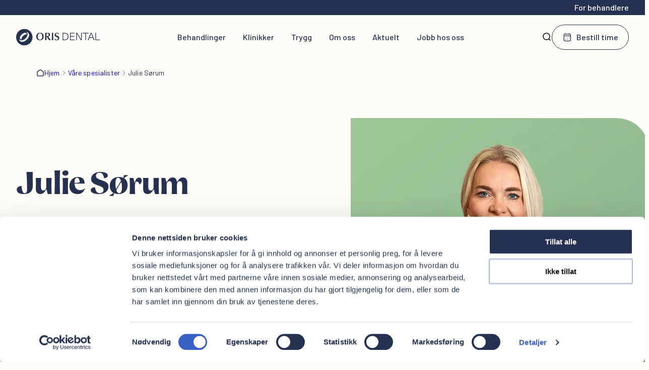

--- FILE ---
content_type: text/html; charset=utf-8
request_url: https://orisdental.no/ansatte/julie-sorum
body_size: 27625
content:
<!DOCTYPE html><html lang="nb" class="__variable_e28344 __variable_bccdec akka-no-js"><head><meta charSet="utf-8"/><meta name="viewport" content="width=device-width, initial-scale=1"/><link rel="preload" href="/_next/static/media/4ccca16065dca68b-s.p.woff2" as="font" crossorigin="" type="font/woff2"/><link rel="preload" href="/_next/static/media/5efe335d41d94188-s.p.woff2" as="font" crossorigin="" type="font/woff2"/><link rel="preload" href="/_next/static/media/60c9b95e8d9e49be-s.p.woff2" as="font" crossorigin="" type="font/woff2"/><link rel="preload" href="/_next/static/media/61d96c4884191721-s.p.woff2" as="font" crossorigin="" type="font/woff2"/><link rel="preload" href="/_next/static/media/6a0040c72149bebd-s.p.woff2" as="font" crossorigin="" type="font/woff2"/><link rel="preload" href="/_next/static/media/b0bb26939bb40fdb-s.p.woff2" as="font" crossorigin="" type="font/woff2"/><link rel="preload" href="/_next/static/media/ef8b21ef36e392d0-s.p.woff2" as="font" crossorigin="" type="font/woff2"/><link rel="stylesheet" href="/_next/static/css/22cd9b6bcd85ff6e.css" data-precedence="next"/><link rel="stylesheet" href="/_next/static/css/5fb08665ee49bd32.css" data-precedence="next"/><link rel="stylesheet" href="/_next/static/css/096b20c635825af9.css" data-precedence="next"/><link rel="stylesheet" href="/_next/static/css/a102f4648ae3803f.css" data-precedence="next"/><link rel="stylesheet" href="/_next/static/css/5028e5b0233318b0.css" data-precedence="next"/><link rel="stylesheet" href="/_next/static/css/796441ad4771e273.css" data-precedence="next"/><link rel="stylesheet" href="/_next/static/css/a8a9494db3871a43.css" data-precedence="next"/><link rel="stylesheet" href="/_next/static/css/618407d9c67391a5.css" data-precedence="next"/><link rel="stylesheet" href="/_next/static/css/5c7899386cde15b1.css" data-precedence="next"/><link rel="stylesheet" href="/_next/static/css/095cc9483f12f006.css" data-precedence="next"/><link rel="stylesheet" href="/_next/static/css/70b1b381233b7ce2.css" data-precedence="next"/><link rel="preload" as="script" fetchPriority="low" href="/_next/static/chunks/webpack-bd7b3c8b06255b8d.js"/><script src="/_next/static/chunks/fd9d1056-55a7c658a2587c3d.js" async=""></script><script src="/_next/static/chunks/117-7fe799c85c0da43c.js" async=""></script><script src="/_next/static/chunks/main-app-4095e09f5cf1c6db.js" async=""></script><script src="/_next/static/chunks/491-cf4d58b3b7695236.js" async=""></script><script src="/_next/static/chunks/350-d1613d646708b922.js" async=""></script><script src="/_next/static/chunks/app/%5B...permalink%5D/error-3aa5406dd03634a4.js" async=""></script><script src="/_next/static/chunks/819-c4028c4895652c2f.js" async=""></script><script src="/_next/static/chunks/app/%5B...permalink%5D/not-found-323f1f9d49b1027f.js" async=""></script><script src="/_next/static/chunks/792-94557b1acdb7ba1b.js" async=""></script><script src="/_next/static/chunks/app/page-02274b03e17e0513.js" async=""></script><script src="/_next/static/chunks/682-91ab11164177ec67.js" async=""></script><script src="/_next/static/chunks/app/layout-23d561bbc7df4021.js" async=""></script><script src="/_next/static/chunks/app/error-191ed9f7bd92588d.js" async=""></script><link rel="preload" href="https://consent.cookiebot.com/uc.js" as="script"/><link rel="preload" href="https://www.googletagmanager.com/gtm.js?id=GTM-W9WP5CV" as="script"/><link rel="preload" href="https://static.klaviyo.com/onsite/js/klaviyo.js?company_id=YaDdHR" as="script"/><meta name="theme-color" content="#fff"/><title>Julie Sørum - Oris Dental</title><meta name="description" content="Tidligere arbeidserfaring: Annet:"/><meta name="robots" content="index, follow"/><link rel="canonical" href="https://orisdental.no/ansatte/julie-sorum"/><meta property="og:title" content="Julie Sørum - Oris Dental"/><meta property="og:description" content="Tidligere arbeidserfaring: Annet:"/><meta property="og:locale" content="nb"/><meta property="og:image" content="https://cms-production.orisdental.no/app/uploads/Julie-Sorum-tannpleier.jpg"/><meta property="og:image:width" content="1000"/><meta property="og:image:height" content="1500"/><meta name="twitter:card" content="summary_large_image"/><meta name="twitter:title" content="Julie Sørum - Oris Dental"/><meta name="twitter:description" content="Tidligere arbeidserfaring: Annet:"/><meta name="twitter:image" content="https://cms-production.orisdental.no/app/uploads/Julie-Sorum-tannpleier.jpg"/><meta name="twitter:image:width" content="1000"/><meta name="twitter:image:height" content="1500"/><link rel="icon" href="/favicon.ico" type="image/x-icon" sizes="48x48"/><link rel="icon" href="/icon.png?e65d8eac8e7a35d5" type="image/png" sizes="96x96"/><link rel="apple-touch-icon" href="/apple-icon.png?07040c43fad34c84" type="image/png" sizes="180x180"/><meta name="next-size-adjust"/><script>(self.__next_s=self.__next_s||[]).push(["https://consent.cookiebot.com/uc.js",{"async":true,"data-cbid":"e7bd183f-4a72-4b3e-805a-b2c4961dfee8","data-blockingmode":"auto","type":"text/javascript","id":"Cookiebot"}])</script><script data-cookieconsent="ignore">
          window.dataLayer = window.dataLayer || [];
          window.dataLayer.push(['consent', 'default', {
            ad_storage: 'denied',
            analytics_storage: 'denied',
            functionality_storage: 'denied',
            personalization_storage: 'denied',
            security_storage: 'granted',
            wait_for_update: 500,
          }]);
          window.dataLayer.push(['set', 'ads_data_redaction', true]);
          window.dataLayer.push(['set', 'url_passthrough', true]);
          window.dataLayer.push(['js', new Date()]);
          window.dataLayer.push(['config', 'GTM-W9WP5CV']);</script><script src="/_next/static/chunks/polyfills-42372ed130431b0a.js" noModule=""></script></head><body class="Site-root Site-root--orisdental"><header class="Site-header"><div class="Target-group-header"><a class="Target-group-header__home-link" href="/henviser">For behandlere</a></div><div class="Site-header__inner"><a class="Site-header__home-link" aria-label="Hjem" href="/"><svg xmlns="http://www.w3.org/2000/svg" width="167" height="34" fill="none" viewBox="0 0 167 34"><path fill="currentColor" d="M47.37 8.175c-3.982 0-7.41 2.38-7.41 7.776 0 4.653 3.25 7.264 7.352 7.264 4.375 0 7.35-3.04 7.35-7.776 0-5.095-3.605-7.264-7.293-7.264zm-.058 13.959c-2.486 0-4.458-2.234-4.458-6.215 0-4.62 2.08-6.656 4.496-6.656 2.238 0 4.426 1.856 4.426 6.214 0 4.058-1.806 6.657-4.464 6.657m16.977-5.588c.318.448.782 1.146 1.1 1.594 1.666 2.355 2.238 3.104 3.567 4.78-.591-.063-1.119-.127-1.876-.127-.82 0-1.074.045-1.71.128-.318-.487-.782-1.274-1.1-1.76-1.075-1.677-2.385-3.546-3.523-5.159h-.509v3.015c0 .614.083 3.353.083 3.91-.42-.045-.884-.128-1.412-.128-.483 0-.992.064-1.456.128.172-4.186.19-4.653.19-8.749 0-2.784 0-3.078-.145-5.818.483.045 1.036.11 2.11.11.548 0 2.996-.11 3.486-.11 1.373 0 2.403.173 3.312 1.044.636.614.973 1.484.973 2.38 0 2.356-1.748 3.572-3.669 3.93zm-4.05-1.549c.4.02.909.064 1.456.064 2.11 0 2.893-1.549 2.893-2.93 0-.89-.146-1.659-.884-2.209-.572-.422-1.266-.531-1.965-.531-.4 0-1.183.083-1.5.109zM70.77 8.348c.4.044 1.182.128 1.5.128.464 0 .992-.064 1.5-.128-.235 1.574-.235 5.248-.235 7.392 0 3.162.045 5.46.21 7.18-.483-.018-.992-.127-1.475-.127-.464 0-1.056.109-1.52.128.235-2.528.235-6.035.235-9.664-.006-1.344-.006-2.848-.216-4.91zm6.265 11.386c.972 2.125 2.028 2.445 3.268 2.445 1.666 0 2.766-1.127 2.766-2.656 0-1.677-1.329-2.272-1.73-2.445-.59-.256-1.583-.64-2.174-.89-2.048-.915-2.658-1.997-2.658-3.757 0-1.868 1.1-4.25 4.915-4.25 1.54 0 2.468.404 3.504.871-.42 1.043-.464 1.21-.655 2.016h-.293c-.317-1.21-1.437-1.85-2.766-1.85-1.666 0-2.492 1.044-2.492 2.292 0 1.549 1.074 1.977 2.931 2.694 1.628.64 2.258.87 2.868 1.55.884.953 1.036 2.207 1.036 2.802 0 2.17-1.5 4.653-5.36 4.653-1.812 0-3.186-.704-3.949-1.081.356-1.108.382-1.383.483-2.4h.306zM16.279.615C7.287.615 0 7.95 0 17s7.287 16.384 16.279 16.384c8.991 0 16.279-7.334 16.279-16.384S25.27.615 16.278.615zm-8.47 16.206c.508-1.799 1.71-3.674 3.37-5.28 1.666-1.607 3.574-2.734 5.38-3.169a6.3 6.3 0 0 1 1.481-.192c.948 0 1.717.275 2.232.82.604.633.827 1.6.674 2.777a1 1 0 0 0-.057-.07c-.318-.333-1.176-.378-2.188-.109-1.526.403-3.249 1.453-4.724 2.88s-2.588 3.117-3.052 4.634c-.312 1.005-.306 1.875.012 2.208a1 1 0 0 0 .077.064c-1.139.109-2.112-.14-2.735-.8-.763-.806-.928-2.138-.47-3.763m17.531-1.543c-.7 2.291-2.219 4.64-4.28 6.624-2.053 1.984-4.457 3.418-6.759 4.026a9.2 9.2 0 0 1-2.359.326c-1.755 0-3.281-.588-4.356-1.715-1.017-1.069-1.532-2.522-1.526-4.18q.307.838.91 1.473c.89.928 2.13 1.376 3.548 1.376 2.48 0 5.494-1.357 8.095-3.872 1.888-1.824 3.262-3.987 3.86-6.087.648-2.272.324-4.23-.897-5.517a4.2 4.2 0 0 0-1.463-.992c1.628.045 3.065.608 4.127 1.722 1.533 1.613 1.933 4.096 1.1 6.816m71.178-6.931c4.718 0 7.402 2.617 7.402 7.283s-2.684 7.284-7.402 7.284h-4.229V8.347zM93.612 21.71h2.906c3.86 0 5.996-2.17 5.996-6.08s-2.136-6.08-5.996-6.08h-2.906zm14.597-12.154v5.28h7.3v1.204h-7.3v5.67h7.93v1.21h-9.252V8.347h9.004v1.21zM128.32 22.92l-3.758-6.464c-1.342-2.291-2.62-4.544-3.923-6.772h-.039c0 2.432.02 4.852.02 7.284v5.952h-1.323V8.347h2.016l3.758 6.464c1.341 2.291 2.62 4.544 3.923 6.771h.038c-.019-2.432-.019-4.851-.019-7.283V8.347h1.323v14.567h-2.016zm10.245-13.364V22.92h-1.323V9.556h-5.144v-1.21h11.63v1.21zm6.929 8.654-1.812 4.704h-1.424l5.736-14.567h1.812l5.71 14.567h-1.424l-1.813-4.705zm5.736-2.74c-.795-2.067-1.526-3.949-2.314-6.035h-.039c-.794 2.086-1.507 3.968-2.314 6.035l-.592 1.517h5.838zm15.044 6.24v1.21h-8.985V8.347h1.323V21.71z"></path></svg></a><div class="Site-header__center"><div class="Site-header__search"><form class="Search__form"><div class="Search__field"><svg xmlns="http://www.w3.org/2000/svg" width="20" height="20" fill="none" viewBox="0 0 20 20"><path stroke="#010101" stroke-linecap="round" stroke-width="1.5" d="M14.106 14.2 17 17m-.933-7.467A6.533 6.533 0 1 1 3 9.533a6.533 6.533 0 0 1 13.067 0Z"></path></svg><label class="visually-hidden">Søk</label><input label="Søk" placeholder="Hva leter du etter?" name="q" value=""/><button style="opacity:0;width:1px" type="submit">s</button><button class="Button Button--priority-primary Button--size-l  Button--color-blue">Lukk</button></div></form></div><nav class="Site-header__navigation"><a class="Site-header__navigation-item" href="/behandlinger">Behandlinger</a><a class="Site-header__navigation-item" href="/klinikker">Klinikker</a><a class="Site-header__navigation-item" href="/trygg">Trygg</a><a class="Site-header__navigation-item" href="/om-oss">Om oss</a><a class="Site-header__navigation-item" href="/aktuelle-saker">Aktuelt</a><a class="Site-header__navigation-item" href="/om-oss/jobb-hos-oss">Jobb hos oss</a></nav></div><button class="Site-header__search-toggler" aria-label="Søk"><svg xmlns="http://www.w3.org/2000/svg" width="20" height="20" fill="none" viewBox="0 0 20 20"><path stroke="#010101" stroke-linecap="round" stroke-width="1.5" d="M14.106 14.2 17 17m-.933-7.467A6.533 6.533 0 1 1 3 9.533a6.533 6.533 0 0 1 13.067 0Z"></path></svg></button><a class="Button Button--priority-secondary Button--size-l Site-header__cta Button--icon  Button--icon-Calendar Button--icon-pos-left" href="https://booking.orisdental.no" rel="external"><svg xmlns="http://www.w3.org/2000/svg" width="24" height="24" fill="none" viewBox="0 0 24 24"><path stroke="currentColor" stroke-linecap="round" stroke-linejoin="round" stroke-width="1.5" d="M7.75 17.22v-.077m4.5.077v-.077m0-4.114v-.078m4 .078v-.078M4.75 8.914h14M6.56 3v1.543M16.75 3v1.543m0 0h-10c-1.657 0-3 1.381-3 3.086v10.285c0 1.704 1.343 3.086 3 3.086h10c1.657 0 3-1.381 3-3.086V7.63c0-1.705-1.343-3.086-3-3.086"></path></svg>Bestill time</a><button class="Site-header__menu-toggler " id="global-menu-toggler" aria-label="Åpne meny"><span></span><span></span></button></div></header><main class="Main-content"><script type="application/ld+json">{"@context":"https://schema.org","@type":"WebSite","@id":"https://orisdental.no/#website","name":"Oris Dental","url":"https://orisdental.no/","description":"Et av landets største fagmiljø innen tannhelse.","inLanguage":"nb-NO","potentialAction":{"@type":"SearchAction","target":{"@type":"EntryPoint","urlTemplate":"https://orisdental.no/sok?q={search_term_string}"},"query-input":"required name=search_term_string"}}</script><script type="application/ld+json">{"@context":"https://schema.org","@type":"MedicalOrganization","@id":"https://orisdental.no/#organization","name":"Oris Dental","url":"https://orisdental.no/","potentialAction":{"@type":"SearchAction","target":{"@type":"EntryPoint","urlTemplate":"https://orisdental.no/sok?q={search_term_string}"},"query-input":"required name=search_term_string"},"logo":{"@type":"ImageObject","inLanguage":"nb-NO","@id":"https://orisdental.no/#/schema/logo/image","url":"https://cms-production.orisdental.no/app/uploads/oris-logo-icon.svg","contentUrl":"https://cms-production.orisdental.no/app/uploads/oris-logo-icon.svg","width":56,"height":57,"caption":"Oris Dental"},"sameAs":"https://www.facebook.com/orisdental.no"}</script><script type="application/ld+json">{"@context":"https://schema.org","@type":"Person","name":"Julie Sørum","worksFor":"https://www.orisdental.test/#organization","jobTitle":"Tannpleier"}</script><article class="Page" data-post="true" data-post-id="1711"><nav aria-label="Breadcrumb"><ul class="Breadcrumb__list"><li class="Breadcrumb__item"><svg xmlns="http://www.w3.org/2000/svg" width="16" height="16" fill="none" viewBox="0 0 16 16"><path stroke="currentColor" stroke-width="1.5" d="M2 6.277a.75.75 0 0 1 .336-.62l5.2-3.516a.83.83 0 0 1 .928 0l5.2 3.516a.75.75 0 0 1 .336.62v6.582c0 .63-.537 1.141-1.2 1.141H3.2c-.663 0-1.2-.51-1.2-1.141z"></path></svg><a href="/">Hjem</a></li><li class="Breadcrumb__item"><svg xmlns="http://www.w3.org/2000/svg" width="24" height="24" fill="none" viewBox="0 0 24 24" class="divider"><path stroke="currentColor" stroke-linecap="round" stroke-linejoin="round" stroke-width="1.5" d="m10 7 5 5-5 5"></path></svg><a href="https://cms-production.orisdental.no/vare-spesialister/">Våre spesialister</a></li><li class="Breadcrumb__item active"><svg xmlns="http://www.w3.org/2000/svg" width="24" height="24" fill="none" viewBox="0 0 24 24" class="divider"><path stroke="currentColor" stroke-linecap="round" stroke-linejoin="round" stroke-width="1.5" d="m10 7 5 5-5 5"></path></svg><span>Julie Sørum</span></li></ul></nav><section class="Masthead" aria-labelledby="Julie Sørum"><div class="Masthead__content"><h1 class="Masthead__title">Julie Sørum</h1><p class="is-style-preheading">Tannpleier</p><p><a href="/klinikker/rommen">Oris Dental Rommen</a></p><div class="Post-content">
<ul class="wp-block-list">
<li>Tannpleier, Universitetet i Oslo (UiO), 2006</li>
</ul>



<p>Tidligere arbeidserfaring:</p>



<ul class="wp-block-list">
<li>Offentlig tannhelsetjeneste Kjeveortopedi </li>



<li>Privat praksis med tannlege Sørum</li>



<li>2011-2020 Rommen Tannlegesenter</li>



<li>2020-dd Oris Dental Rommen</li>
</ul>



<p>Annet:</p>



<ul class="wp-block-list">
<li>MNTpF – Medlem norsk tannpleierforening</li>
</ul>
</div></div><figure class="Masthead__image"><img alt="" loading="lazy" width="1000" height="1500" decoding="async" data-nimg="1" style="color:transparent" sizes="(max-width: 340px) 300px, (max-width: 440px) 400px, (max-width: 720px) 680px, (max-width: 1080px) 500px, (max-width: 1260px) 570px, 688px" srcSet="/_next/image?url=https%3A%2F%2Fcms-production.orisdental.no%2Fapp%2Fuploads%2FJulie-Sorum-tannpleier.jpg&amp;w=16&amp;q=75 16w, /_next/image?url=https%3A%2F%2Fcms-production.orisdental.no%2Fapp%2Fuploads%2FJulie-Sorum-tannpleier.jpg&amp;w=32&amp;q=75 32w, /_next/image?url=https%3A%2F%2Fcms-production.orisdental.no%2Fapp%2Fuploads%2FJulie-Sorum-tannpleier.jpg&amp;w=48&amp;q=75 48w, /_next/image?url=https%3A%2F%2Fcms-production.orisdental.no%2Fapp%2Fuploads%2FJulie-Sorum-tannpleier.jpg&amp;w=64&amp;q=75 64w, /_next/image?url=https%3A%2F%2Fcms-production.orisdental.no%2Fapp%2Fuploads%2FJulie-Sorum-tannpleier.jpg&amp;w=96&amp;q=75 96w, /_next/image?url=https%3A%2F%2Fcms-production.orisdental.no%2Fapp%2Fuploads%2FJulie-Sorum-tannpleier.jpg&amp;w=128&amp;q=75 128w, /_next/image?url=https%3A%2F%2Fcms-production.orisdental.no%2Fapp%2Fuploads%2FJulie-Sorum-tannpleier.jpg&amp;w=256&amp;q=75 256w, /_next/image?url=https%3A%2F%2Fcms-production.orisdental.no%2Fapp%2Fuploads%2FJulie-Sorum-tannpleier.jpg&amp;w=384&amp;q=75 384w, /_next/image?url=https%3A%2F%2Fcms-production.orisdental.no%2Fapp%2Fuploads%2FJulie-Sorum-tannpleier.jpg&amp;w=640&amp;q=75 640w, /_next/image?url=https%3A%2F%2Fcms-production.orisdental.no%2Fapp%2Fuploads%2FJulie-Sorum-tannpleier.jpg&amp;w=750&amp;q=75 750w, /_next/image?url=https%3A%2F%2Fcms-production.orisdental.no%2Fapp%2Fuploads%2FJulie-Sorum-tannpleier.jpg&amp;w=828&amp;q=75 828w, /_next/image?url=https%3A%2F%2Fcms-production.orisdental.no%2Fapp%2Fuploads%2FJulie-Sorum-tannpleier.jpg&amp;w=1080&amp;q=75 1080w, /_next/image?url=https%3A%2F%2Fcms-production.orisdental.no%2Fapp%2Fuploads%2FJulie-Sorum-tannpleier.jpg&amp;w=1200&amp;q=75 1200w, /_next/image?url=https%3A%2F%2Fcms-production.orisdental.no%2Fapp%2Fuploads%2FJulie-Sorum-tannpleier.jpg&amp;w=1920&amp;q=75 1920w, /_next/image?url=https%3A%2F%2Fcms-production.orisdental.no%2Fapp%2Fuploads%2FJulie-Sorum-tannpleier.jpg&amp;w=2048&amp;q=75 2048w, /_next/image?url=https%3A%2F%2Fcms-production.orisdental.no%2Fapp%2Fuploads%2FJulie-Sorum-tannpleier.jpg&amp;w=3840&amp;q=75 3840w" src="/_next/image?url=https%3A%2F%2Fcms-production.orisdental.no%2Fapp%2Fuploads%2FJulie-Sorum-tannpleier.jpg&amp;w=3840&amp;q=75"/></figure></section></article></main><footer class="Site-footer Color-scheme Color-scheme--oris-blue"><div class="Site-footer__inner"><section class="Site-footer__main"><div class="Site-footer__logo"><a aria-label="Oris Dental" href="/"><svg xmlns="http://www.w3.org/2000/svg" width="167" height="34" fill="none" viewBox="0 0 167 34"><path fill="currentColor" d="M47.37 8.175c-3.982 0-7.41 2.38-7.41 7.776 0 4.653 3.25 7.264 7.352 7.264 4.375 0 7.35-3.04 7.35-7.776 0-5.095-3.605-7.264-7.293-7.264zm-.058 13.959c-2.486 0-4.458-2.234-4.458-6.215 0-4.62 2.08-6.656 4.496-6.656 2.238 0 4.426 1.856 4.426 6.214 0 4.058-1.806 6.657-4.464 6.657m16.977-5.588c.318.448.782 1.146 1.1 1.594 1.666 2.355 2.238 3.104 3.567 4.78-.591-.063-1.119-.127-1.876-.127-.82 0-1.074.045-1.71.128-.318-.487-.782-1.274-1.1-1.76-1.075-1.677-2.385-3.546-3.523-5.159h-.509v3.015c0 .614.083 3.353.083 3.91-.42-.045-.884-.128-1.412-.128-.483 0-.992.064-1.456.128.172-4.186.19-4.653.19-8.749 0-2.784 0-3.078-.145-5.818.483.045 1.036.11 2.11.11.548 0 2.996-.11 3.486-.11 1.373 0 2.403.173 3.312 1.044.636.614.973 1.484.973 2.38 0 2.356-1.748 3.572-3.669 3.93zm-4.05-1.549c.4.02.909.064 1.456.064 2.11 0 2.893-1.549 2.893-2.93 0-.89-.146-1.659-.884-2.209-.572-.422-1.266-.531-1.965-.531-.4 0-1.183.083-1.5.109zM70.77 8.348c.4.044 1.182.128 1.5.128.464 0 .992-.064 1.5-.128-.235 1.574-.235 5.248-.235 7.392 0 3.162.045 5.46.21 7.18-.483-.018-.992-.127-1.475-.127-.464 0-1.056.109-1.52.128.235-2.528.235-6.035.235-9.664-.006-1.344-.006-2.848-.216-4.91zm6.265 11.386c.972 2.125 2.028 2.445 3.268 2.445 1.666 0 2.766-1.127 2.766-2.656 0-1.677-1.329-2.272-1.73-2.445-.59-.256-1.583-.64-2.174-.89-2.048-.915-2.658-1.997-2.658-3.757 0-1.868 1.1-4.25 4.915-4.25 1.54 0 2.468.404 3.504.871-.42 1.043-.464 1.21-.655 2.016h-.293c-.317-1.21-1.437-1.85-2.766-1.85-1.666 0-2.492 1.044-2.492 2.292 0 1.549 1.074 1.977 2.931 2.694 1.628.64 2.258.87 2.868 1.55.884.953 1.036 2.207 1.036 2.802 0 2.17-1.5 4.653-5.36 4.653-1.812 0-3.186-.704-3.949-1.081.356-1.108.382-1.383.483-2.4h.306zM16.279.615C7.287.615 0 7.95 0 17s7.287 16.384 16.279 16.384c8.991 0 16.279-7.334 16.279-16.384S25.27.615 16.278.615zm-8.47 16.206c.508-1.799 1.71-3.674 3.37-5.28 1.666-1.607 3.574-2.734 5.38-3.169a6.3 6.3 0 0 1 1.481-.192c.948 0 1.717.275 2.232.82.604.633.827 1.6.674 2.777a1 1 0 0 0-.057-.07c-.318-.333-1.176-.378-2.188-.109-1.526.403-3.249 1.453-4.724 2.88s-2.588 3.117-3.052 4.634c-.312 1.005-.306 1.875.012 2.208a1 1 0 0 0 .077.064c-1.139.109-2.112-.14-2.735-.8-.763-.806-.928-2.138-.47-3.763m17.531-1.543c-.7 2.291-2.219 4.64-4.28 6.624-2.053 1.984-4.457 3.418-6.759 4.026a9.2 9.2 0 0 1-2.359.326c-1.755 0-3.281-.588-4.356-1.715-1.017-1.069-1.532-2.522-1.526-4.18q.307.838.91 1.473c.89.928 2.13 1.376 3.548 1.376 2.48 0 5.494-1.357 8.095-3.872 1.888-1.824 3.262-3.987 3.86-6.087.648-2.272.324-4.23-.897-5.517a4.2 4.2 0 0 0-1.463-.992c1.628.045 3.065.608 4.127 1.722 1.533 1.613 1.933 4.096 1.1 6.816m71.178-6.931c4.718 0 7.402 2.617 7.402 7.283s-2.684 7.284-7.402 7.284h-4.229V8.347zM93.612 21.71h2.906c3.86 0 5.996-2.17 5.996-6.08s-2.136-6.08-5.996-6.08h-2.906zm14.597-12.154v5.28h7.3v1.204h-7.3v5.67h7.93v1.21h-9.252V8.347h9.004v1.21zM128.32 22.92l-3.758-6.464c-1.342-2.291-2.62-4.544-3.923-6.772h-.039c0 2.432.02 4.852.02 7.284v5.952h-1.323V8.347h2.016l3.758 6.464c1.341 2.291 2.62 4.544 3.923 6.771h.038c-.019-2.432-.019-4.851-.019-7.283V8.347h1.323v14.567h-2.016zm10.245-13.364V22.92h-1.323V9.556h-5.144v-1.21h11.63v1.21zm6.929 8.654-1.812 4.704h-1.424l5.736-14.567h1.812l5.71 14.567h-1.424l-1.813-4.705zm5.736-2.74c-.795-2.067-1.526-3.949-2.314-6.035h-.039c-.794 2.086-1.507 3.968-2.314 6.035l-.592 1.517h5.838zm15.044 6.24v1.21h-8.985V8.347h1.323V21.71z"></path></svg></a></div><div class="Site-footer__newsletter"><div class="Klaviyo-embed"><h2 class="Klaviyo-embed__heading">Meld deg på nyhetsbrevet</h2><p class="Klaviyo-embed__description">Ferske nyheter, tips til tannhelse og unike tilbud rett i innboksen</p><div class="klaviyo-form-WFxh3z"></div></div></div></section><section class="Site-footer__ctas"><a class="Button Button--priority-primary Button--size-l  Button--icon  Button--icon-Calendar Button--icon-pos-left" href="https://booking.orisdental.no" rel="external"><svg xmlns="http://www.w3.org/2000/svg" width="24" height="24" fill="none" viewBox="0 0 24 24"><path stroke="currentColor" stroke-linecap="round" stroke-linejoin="round" stroke-width="1.5" d="M7.75 17.22v-.077m4.5.077v-.077m0-4.114v-.078m4 .078v-.078M4.75 8.914h14M6.56 3v1.543M16.75 3v1.543m0 0h-10c-1.657 0-3 1.381-3 3.086v10.285c0 1.704 1.343 3.086 3 3.086h10c1.657 0 3-1.381 3-3.086V7.63c0-1.705-1.343-3.086-3-3.086"></path></svg>Bestill time</a><a class="Button Button--priority-secondary Button--size-l  Button--icon  Button--icon-EarthGlobe Button--icon-pos-left" href="/klinikker"><svg xmlns="http://www.w3.org/2000/svg" width="20" height="20" fill="none" viewBox="0 0 20 20"><path stroke="currentColor" stroke-linecap="round" stroke-linejoin="round" stroke-width="1.5" d="M9.78 18.561a8.78 8.78 0 1 1 8.143-12.073M2.098 13.073h2.56a1.83 1.83 0 0 0 1.83-1.83V8.867c0-1.01.819-1.83 1.83-1.83h1.828a1.83 1.83 0 0 0 1.83-1.829v-3.11m3.512 11.196v-.066m3.512-.01c0 2.29-3.512 5.344-3.512 5.344s-3.512-3.054-3.512-5.345c0-1.897 1.572-3.436 3.512-3.436S19 11.32 19 13.216"></path></svg>Finn din klinikk</a></section><section class="Site-footer__menus"><nav class="Site-footer__menu"><h2>Tjenester</h2><ul><li class="Site-footer__menu-item "><a href="/behandlinger">Behandlinger</a></li><li class="Site-footer__menu-item "><a href="/prisliste">Priser</a></li><li class="Site-footer__menu-item "><a href="/trygg">Trygg</a></li></ul></nav><nav class="Site-footer__menu"><h2>Oris Dental</h2><ul><li class="Site-footer__menu-item "><a href="/om-oss">Om oss</a></li><li class="Site-footer__menu-item "><a href="/aktuelle-saker">Aktuelt</a></li><li class="Site-footer__menu-item "><a href="/om-oss/administrasjon-eb">Administrasjon</a></li></ul></nav><nav class="Site-footer__menu"><h2>For behandlere</h2><ul><li class="Site-footer__menu-item "><a href="/henviser">Henvis</a></li></ul></nav></section><section class="Site-footer__bottom"><div class="Site-footer__somes"><a class="Site-footer__some" aria-label="Facebook" href="https://www.facebook.com/orisdentalnorge/" rel="external"><svg xmlns="http://www.w3.org/2000/svg" width="24" height="24" fill="none" viewBox="0 0 24 24"><path fill="currentColor" d="M23.024 12.437c0-5.891-4.757-10.666-10.626-10.666-5.87 0-10.627 4.775-10.627 10.666 0 5 3.433 9.2 8.061 10.354v-7.096H7.641v-3.258h2.191v-1.404c0-3.629 1.636-5.312 5.189-5.312.672 0 1.835.133 2.312.266v2.95a14 14 0 0 0-1.229-.041c-1.743 0-2.415.662-2.415 2.383v1.158h3.47l-.598 3.258h-2.877v7.329c5.264-.637 9.34-5.133 9.34-10.587"></path></svg></a><a class="Site-footer__some" aria-label="Instagram" href="https://www.instagram.com/orisdentalnorge/" rel="external"><svg xmlns="http://www.w3.org/2000/svg" width="16" height="16" fill="none" viewBox="0 0 16 16"><path fill="currentColor" d="M8 1.441c2.136 0 2.389.009 3.233.047.507.006 1.01.1 1.485.276.348.128.662.334.92.6.267.258.472.572.6.92.177.475.27.978.276 1.485.038.844.047 1.1.047 3.233s-.009 2.389-.047 3.233a4.4 4.4 0 0 1-.276 1.485 2.64 2.64 0 0 1-1.518 1.518 4.4 4.4 0 0 1-1.485.276c-.844.038-1.1.047-3.233.047s-2.389-.009-3.233-.047a4.4 4.4 0 0 1-1.485-.276 2.5 2.5 0 0 1-.92-.6 2.5 2.5 0 0 1-.6-.92 4.4 4.4 0 0 1-.276-1.485c-.038-.844-.047-1.1-.047-3.233s.009-2.389.047-3.233c.006-.507.1-1.01.276-1.485.128-.348.334-.662.6-.92.258-.266.572-.472.92-.6.475-.177.978-.27 1.485-.276.844-.038 1.1-.047 3.233-.047M8 0C5.827 0 5.555.009 4.7.048A5.9 5.9 0 0 0 2.76.42c-.534.2-1.018.516-1.417.923-.407.4-.722.883-.923 1.417A5.9 5.9 0 0 0 .048 4.7C.009 5.555 0 5.827 0 8s.009 2.445.048 3.3c.013.663.14 1.319.372 1.94.2.534.516 1.018.923 1.417.4.407.883.722 1.417.923a5.9 5.9 0 0 0 1.942.372C5.555 15.991 5.827 16 8 16s2.445-.009 3.3-.048a5.9 5.9 0 0 0 1.942-.372 4.1 4.1 0 0 0 2.34-2.34 5.9 5.9 0 0 0 .372-1.942c.039-.853.048-1.125.048-3.3s-.009-2.445-.048-3.3a5.9 5.9 0 0 0-.374-1.938 3.9 3.9 0 0 0-.923-1.417A3.9 3.9 0 0 0 13.24.42 5.9 5.9 0 0 0 11.3.048C10.445.009 10.173 0 8 0"></path><path fill="currentColor" d="M8 3.892a4.108 4.108 0 1 0 0 8.216 4.108 4.108 0 0 0 0-8.216m0 6.775a2.667 2.667 0 1 1 0-5.333 2.667 2.667 0 0 1 0 5.333M12.27 4.69a.96.96 0 1 0 0-1.92.96.96 0 0 0 0 1.92"></path></svg></a><a class="Site-footer__some" aria-label="LinkedIn" href="https://www.linkedin.com/company/oris-dental-holding-as/" rel="external"><svg xmlns="http://www.w3.org/2000/svg" width="20" height="21" fill="none" viewBox="0 0 20 21"><path fill="currentColor" d="M6.013 17.813H2.5V7.257h3.519v10.556zM4.26 5.498a1.76 1.76 0 0 1 0-3.519c.968 0 1.759.791 1.759 1.76 0 .973-.786 1.759-1.76 1.759M18.334 17.813H14.95v-5.01c0-1.195-.026-2.732-1.758-2.732-1.762 0-2.032 1.3-2.032 2.645v5.097H7.778v-10.3h3.245v1.406h.046c.453-.809 1.559-1.662 3.204-1.662 3.424 0 4.06 2.135 4.06 4.91z"></path></svg></a><a class="Site-footer__some" aria-label="Youtube" href="https://www.youtube.com/channel/UCkC9FbAqgNanFNI550Hw9Aw?view_as=subscriber" rel="external"><svg xmlns="http://www.w3.org/2000/svg" width="16" height="16" fill="none" viewBox="0 0 16 16"><path fill="currentColor" d="M15.8 4.8c-.2-1.3-.8-2.2-2.2-2.4C11.4 2 8 2 8 2s-3.4 0-5.6.4C1 2.6.3 3.5.2 4.8 0 6.1 0 8 0 8s0 1.9.2 3.2.8 2.2 2.2 2.4C4.6 14 8 14 8 14s3.4 0 5.6-.4c1.4-.3 2-1.1 2.2-2.4S16 8 16 8s0-1.9-.2-3.2M6 11V5l5 3z"></path></svg></a><a class="Site-footer__some" aria-label="Sound Cloud" href="https://soundcloud.com/user-640709118" rel="external"><svg xmlns="http://www.w3.org/2000/svg" width="20" height="21" fill="none" viewBox="0 0 20 21"><path fill="currentColor" fill-rule="evenodd" d="M9.894 2.433c-3.742 0-6.772 3.079-6.772 6.884a6.89 6.89 0 0 0 3.802 6.19c.13.066.28-.047.258-.193a20 20 0 0 1-.164-1.363.19.19 0 0 0-.08-.139 5.43 5.43 0 0 1-2.365-4.528c.018-2.958 2.398-5.368 5.307-5.376 2.94-.008 5.335 2.422 5.335 5.41 0 1.903-.972 3.58-2.438 4.544-.03.432-.093.94-.17 1.452-.022.146.127.259.258.194a6.89 6.89 0 0 0 3.802-6.19c0-3.805-3.03-6.885-6.773-6.885m-2.9 6.637a2.97 2.97 0 0 0 .87 2.232c.081.08.073.214-.019.282a2.04 2.04 0 0 0-.642.78.18.18 0 0 1-.285.057A4.45 4.45 0 0 1 5.54 9.194c0-2.482 2.021-4.495 4.479-4.424 2.304.067 4.17 1.972 4.227 4.315a4.45 4.45 0 0 1-1.376 3.336.18.18 0 0 1-.286-.058 2.04 2.04 0 0 0-.642-.78.187.187 0 0 1-.02-.281 2.97 2.97 0 0 0 .874-2.108c0-1.665-1.365-3.013-3.018-2.948-1.503.06-2.723 1.296-2.785 2.824m2.9 9.1c.57 0 1.158-.137 1.313-.721.233-.88.622-3.07.622-4.082 0-1.08-.942-1.345-1.935-1.345s-1.935.264-1.935 1.345c0 1.019.391 3.208.622 4.082.156.584.743.72 1.313.72M7.96 9.316c0-1.086.866-1.967 1.935-1.967s1.935.881 1.935 1.967-.866 1.967-1.935 1.967-1.935-.88-1.935-1.967" clip-rule="evenodd"></path></svg></a></div><div class="Site-footer__texts"><nav class="Site-footer__menu"><ul><li class="Site-footer__menu-item "><a href="/cookies" rel="external">Cookieerklæring</a></li><li class="Site-footer__menu-item "><a href="/personvernerklaering" rel="external">Personvernerklæring</a></li></ul></nav><p>© Oris Dental 2025</p></div></section></div></footer><noscript><iframe src="https://www.googletagmanager.com/ns.html?id=GTM-W9WP5CV" height="0" width="0" style="display:none;visibility:hidden"></iframe></noscript><div id="modal-root"></div><script src="/_next/static/chunks/webpack-bd7b3c8b06255b8d.js" async=""></script><script>(self.__next_f=self.__next_f||[]).push([0]);self.__next_f.push([2,null])</script><script>self.__next_f.push([1,"1:HL[\"/_next/static/media/0925d53243e7d8a9-s.p.woff2\",\"font\",{\"crossOrigin\":\"\",\"type\":\"font/woff2\"}]\n2:HL[\"/_next/static/media/0c29873a43dc57c9-s.p.woff2\",\"font\",{\"crossOrigin\":\"\",\"type\":\"font/woff2\"}]\n3:HL[\"/_next/static/media/1ba0a863e6af8aeb-s.p.woff2\",\"font\",{\"crossOrigin\":\"\",\"type\":\"font/woff2\"}]\n4:HL[\"/_next/static/media/350678c962e6fb1f-s.p.woff2\",\"font\",{\"crossOrigin\":\"\",\"type\":\"font/woff2\"}]\n5:HL[\"/_next/static/media/3cb883af8c65796b-s.p.woff2\",\"font\",{\"crossOrigin\":\"\",\"type\":\"font/woff2\"}]\n6:HL[\"/_next/static/media/4ccca16065dca68b-s.p.woff2\",\"font\",{\"crossOrigin\":\"\",\"type\":\"font/woff2\"}]\n7:HL[\"/_next/static/media/5efe335d41d94188-s.p.woff2\",\"font\",{\"crossOrigin\":\"\",\"type\":\"font/woff2\"}]\n8:HL[\"/_next/static/media/60c9b95e8d9e49be-s.p.woff2\",\"font\",{\"crossOrigin\":\"\",\"type\":\"font/woff2\"}]\n9:HL[\"/_next/static/media/61d96c4884191721-s.p.woff2\",\"font\",{\"crossOrigin\":\"\",\"type\":\"font/woff2\"}]\na:HL[\"/_next/static/media/6a0040c72149bebd-s.p.woff2\",\"font\",{\"crossOrigin\":\"\",\"type\":\"font/woff2\"}]\nb:HL[\"/_next/static/media/b0bb26939bb40fdb-s.p.woff2\",\"font\",{\"crossOrigin\":\"\",\"type\":\"font/woff2\"}]\nc:HL[\"/_next/static/media/ef8b21ef36e392d0-s.p.woff2\",\"font\",{\"crossOrigin\":\"\",\"type\":\"font/woff2\"}]\nd:HL[\"/_next/static/css/22cd9b6bcd85ff6e.css\",\"style\"]\ne:HL[\"/_next/static/css/5fb08665ee49bd32.css\",\"style\"]\nf:HL[\"/_next/static/css/096b20c635825af9.css\",\"style\"]\n10:HL[\"/_next/static/css/a102f4648ae3803f.css\",\"style\"]\n11:HL[\"/_next/static/css/5028e5b0233318b0.css\",\"style\"]\n12:HL[\"/_next/static/css/796441ad4771e273.css\",\"style\"]\n13:HL[\"/_next/static/css/a8a9494db3871a43.css\",\"style\"]\n14:HL[\"/_next/static/css/618407d9c67391a5.css\",\"style\"]\n15:HL[\"/_next/static/css/5c7899386cde15b1.css\",\"style\"]\n16:HL[\"/_next/static/css/095cc9483f12f006.css\",\"style\"]\n17:HL[\"/_next/static/css/70b1b381233b7ce2.css\",\"style\"]\n"])</script><script>self.__next_f.push([1,"18:I[2846,[],\"\"]\n1b:I[4707,[],\"\"]\n1d:I[4568,[\"491\",\"static/chunks/491-cf4d58b3b7695236.js\",\"350\",\"static/chunks/350-d1613d646708b922.js\",\"833\",\"static/chunks/app/%5B...permalink%5D/error-3aa5406dd03634a4.js\"],\"default\"]\n1e:I[6423,[],\"\"]\n22:I[1060,[],\"\"]\n1c:[\"permalink\",\"ansatte/julie-sorum\",\"c\"]\n23:[]\n"])</script><script>self.__next_f.push([1,"0:[\"$\",\"$L18\",null,{\"buildId\":\"iV_c71LXrdK_1s_sJnE3I\",\"assetPrefix\":\"\",\"urlParts\":[\"\",\"ansatte\",\"julie-sorum\"],\"initialTree\":[\"\",{\"children\":[[\"permalink\",\"ansatte/julie-sorum\",\"c\"],{\"children\":[\"__PAGE__\",{}]}]},\"$undefined\",\"$undefined\",true],\"initialSeedData\":[\"\",{\"children\":[[\"permalink\",\"ansatte/julie-sorum\",\"c\"],{\"children\":[\"__PAGE__\",{},[[\"$L19\",\"$L1a\",[[\"$\",\"link\",\"0\",{\"rel\":\"stylesheet\",\"href\":\"/_next/static/css/5c7899386cde15b1.css\",\"precedence\":\"next\",\"crossOrigin\":\"$undefined\"}],[\"$\",\"link\",\"1\",{\"rel\":\"stylesheet\",\"href\":\"/_next/static/css/095cc9483f12f006.css\",\"precedence\":\"next\",\"crossOrigin\":\"$undefined\"}],[\"$\",\"link\",\"2\",{\"rel\":\"stylesheet\",\"href\":\"/_next/static/css/70b1b381233b7ce2.css\",\"precedence\":\"next\",\"crossOrigin\":\"$undefined\"}]]],null],null]},[null,[\"$\",\"$L1b\",null,{\"parallelRouterKey\":\"children\",\"segmentPath\":[\"children\",\"$1c\",\"children\"],\"error\":\"$1d\",\"errorStyles\":[[\"$\",\"link\",\"0\",{\"rel\":\"stylesheet\",\"href\":\"/_next/static/css/a80004501a9f1962.css\",\"precedence\":\"next\",\"crossOrigin\":\"$undefined\"}]],\"errorScripts\":[],\"template\":[\"$\",\"$L1e\",null,{}],\"templateStyles\":\"$undefined\",\"templateScripts\":\"$undefined\",\"notFound\":\"$L1f\",\"notFoundStyles\":[[\"$\",\"link\",\"0\",{\"rel\":\"stylesheet\",\"href\":\"/_next/static/css/a80004501a9f1962.css\",\"precedence\":\"next\",\"crossOrigin\":\"$undefined\"}]]}]],null]},[[[[\"$\",\"link\",\"0\",{\"rel\":\"stylesheet\",\"href\":\"/_next/static/css/22cd9b6bcd85ff6e.css\",\"precedence\":\"next\",\"crossOrigin\":\"$undefined\"}],[\"$\",\"link\",\"1\",{\"rel\":\"stylesheet\",\"href\":\"/_next/static/css/5fb08665ee49bd32.css\",\"precedence\":\"next\",\"crossOrigin\":\"$undefined\"}],[\"$\",\"link\",\"2\",{\"rel\":\"stylesheet\",\"href\":\"/_next/static/css/096b20c635825af9.css\",\"precedence\":\"next\",\"crossOrigin\":\"$undefined\"}],[\"$\",\"link\",\"3\",{\"rel\":\"stylesheet\",\"href\":\"/_next/static/css/a102f4648ae3803f.css\",\"precedence\":\"next\",\"crossOrigin\":\"$undefined\"}],[\"$\",\"link\",\"4\",{\"rel\":\"stylesheet\",\"href\":\"/_next/static/css/5028e5b0233318b0.css\",\"precedence\":\"next\",\"crossOrigin\":\"$undefined\"}],[\"$\",\"link\",\"5\",{\"rel\":\"stylesheet\",\"href\":\"/_next/static/css/796441ad4771e273.css\",\"precedence\":\"next\",\"crossOrigin\":\"$undefined\"}],[\"$\",\"link\",\"6\",{\"rel\":\"stylesheet\",\"href\":\"/_next/static/css/a8a9494db3871a43.css\",\"precedence\":\"next\",\"crossOrigin\":\"$undefined\"}],[\"$\",\"link\",\"7\",{\"rel\":\"stylesheet\",\"href\":\"/_next/static/css/618407d9c67391a5.css\",\"precedence\":\"next\",\"crossOrigin\":\"$undefined\"}]],\"$L20\"],null],null],\"couldBeIntercepted\":false,\"initialHead\":[null,\"$L21\"],\"globalErrorComponent\":\"$22\",\"missingSlots\":\"$W23\"}]\n"])</script><script>self.__next_f.push([1,"24:I[1635,[\"491\",\"static/chunks/491-cf4d58b3b7695236.js\",\"350\",\"static/chunks/350-d1613d646708b922.js\",\"819\",\"static/chunks/819-c4028c4895652c2f.js\",\"103\",\"static/chunks/app/%5B...permalink%5D/not-found-323f1f9d49b1027f.js\"],\"default\"]\n25:I[8003,[\"491\",\"static/chunks/491-cf4d58b3b7695236.js\",\"350\",\"static/chunks/350-d1613d646708b922.js\",\"792\",\"static/chunks/792-94557b1acdb7ba1b.js\",\"931\",\"static/chunks/app/page-02274b03e17e0513.js\"],\"\"]\n26:I[8087,[\"491\",\"static/chunks/491-cf4d58b3b7695236.js\",\"682\",\"static/chunks/682-91ab11164177ec67.js\",\"350\",\"static/chunks/350-d1613d646708b922.js\",\"819\",\"static/chunks/819-c4028c4895652c2f.js\",\"185\",\"static/chunks/app/layout-23d561bbc7df4021.js\"],\"GoogleTagManager\"]\n27:I[9682,[\"491\",\"static/chunks/491-cf4d58b3b7695236.js\",\"682\",\"static/chunks/682-91ab11164177ec67.js\",\"350\",\"static/chunks/350-d1613d646708b922.js\",\"819\",\"static/chunks/819-c4028c4895652c2f.js\",\"185\",\"static/chunks/app/layout-23d561bbc7df4021.js\"],\"AdminBar\"]\n28:I[8819,[\"491\",\"static/chunks/491-cf4d58b3b7695236.js\",\"350\",\"static/chunks/350-d1613d646708b922.js\",\"819\",\"static/chunks/819-c4028c4895652c2f.js\",\"103\",\"static/chunks/app/%5B...permalink%5D/not-found-323f1f9d49b1027f.js\"],\"default\"]\n32:I[839,[\"491\",\"static/chunks/491-cf4d58b3b7695236.js\",\"350\",\"static/chunks/350-d1613d646708b922.js\",\"601\",\"static/chunks/app/error-191ed9f7bd92588d.js\"],\"default\"]\n33:I[2972,[\"491\",\"static/chunks/491-cf4d58b3b7695236.js\",\"350\",\"static/chunks/350-d1613d646708b922.js\",\"792\",\"static/chunks/792-94557b1acdb7ba1b.js\",\"931\",\"static/chunks/app/page-02274b03e17e0513.js\"],\"\"]\n35:I[6393,[\"491\",\"static/chunks/491-cf4d58b3b7695236.js\",\"350\",\"static/chunks/350-d1613d646708b922.js\",\"792\",\"static/chunks/792-94557b1acdb7ba1b.js\",\"931\",\"static/chunks/app/page-02274b03e17e0513.js\"],\"default\"]\n38:I[8260,[\"491\",\"static/chunks/491-cf4d58b3b7695236.js\",\"682\",\"static/chunks/682-91ab11164177ec67.js\",\"350\",\"static/chunks/350-d1613d646708b922.js\",\"819\",\"static/chunks/819-c4028c4895652c2f.js\",\"185\",\"static/chunks/app/layout-23d561bbc7df4021.js\"],\"default\""])</script><script>self.__next_f.push([1,"]\n"])</script><script>self.__next_f.push([1,"1f:[\"$\",\"$L24\",null,{\"siteMeta\":{\"footer\":{\"clinics_cta\":{\"title\":\"Finn din klinikk\",\"url\":\"/klinikker\",\"target\":\"\"},\"copyright\":\"© Oris Dental 2025\",\"newsletter_heading\":\"Meld deg på nyhetsbrevet\",\"newsletter_klavio_embed\":\"\u003cdiv class=\\\"klaviyo-form-WFxh3z\\\"\u003e\u003c/div\u003e\",\"newsletter_text\":\"Ferske nyheter, tips til tannhelse og unike tilbud rett i innboksen\"},\"settings\":{\"about_page\":504,\"booking_confirmation_page\":false,\"booking_redirect\":true,\"booking_service\":\"https://booking.orisdental.no\",\"booking_service_text\":\"Bestill time\",\"header_cta\":\"booking\",\"not_found_heading\":\"Oi da! Her trengs det litt finpuss\",\"not_found_text\":\"\u003cp\u003eSiden du leter etter finnes ikke, men ta gjerne en titt på disse hjelpsomme lenkene\u003c/p\u003e\\n\",\"open_positions_page\":{\"url\":\"/ledige-stillinger\",\"post_id\":4553,\"post_title\":\"Ledige stillinger\",\"post_type\":\"page\",\"slug\":\"ledige-stillinger\"},\"persons_page\":653,\"practitioner_page\":{\"url\":\"/henviser\",\"post_id\":5499,\"post_title\":\"Henvis pasienten din til oss\",\"post_type\":\"page\",\"slug\":\"henviser\"},\"pricelist_page\":{\"url\":\"/prisliste\",\"post_id\":889,\"post_title\":\"Prisliste\",\"post_type\":\"page\",\"slug\":\"prisliste\"},\"search_page\":{\"url\":\"/sok\",\"post_id\":25306,\"post_title\":\"Søk\",\"post_type\":\"page\",\"slug\":\"sok\"},\"social_links\":[{\"link_text\":\"Facebook\",\"link_icon\":\"facebook\",\"link_url\":\"https://www.facebook.com/orisdentalnorge/\"},{\"link_text\":\"Instagram\",\"link_icon\":\"instagram\",\"link_url\":\"https://www.instagram.com/orisdentalnorge/\"},{\"link_text\":\"LinkedIn\",\"link_icon\":\"linkedin\",\"link_url\":\"https://www.linkedin.com/company/oris-dental-holding-as/\"},{\"link_text\":\"Youtube\",\"link_icon\":\"youtube\",\"link_url\":\"https://www.youtube.com/channel/UCkC9FbAqgNanFNI550Hw9Aw?view_as=subscriber\"},{\"link_text\":\"Sound Cloud\",\"link_icon\":\"soundcloud\",\"link_url\":\"https://soundcloud.com/user-640709118\"}]},\"header\":{\"posts_url\":\"/aktuelle-saker\"},\"navigation\":{\"primary_navigation\":[{\"id\":25883,\"parent_id\":null,\"url\":\"/behandlinger\",\"title\":\"Behandlinger\",\"description\":\"\",\"children\":[]},{\"id\":25884,\"parent_id\":null,\"url\":\"/klinikker\",\"title\":\"Klinikker\",\"description\":\"\",\"children\":[]},{\"id\":25885,\"parent_id\":null,\"url\":\"/trygg\",\"title\":\"Trygg\",\"description\":\"\",\"children\":[]},{\"id\":25893,\"parent_id\":null,\"url\":\"/om-oss\",\"title\":\"Om oss\",\"description\":\"\",\"children\":[]},{\"id\":25887,\"parent_id\":null,\"url\":\"/aktuelle-saker\",\"title\":\"Aktuelt\",\"description\":\"\",\"children\":[]},{\"id\":26223,\"parent_id\":null,\"url\":\"/om-oss/jobb-hos-oss\",\"title\":\"Jobb hos oss\",\"description\":\"\",\"children\":[]}],\"secondary_navigation\":[{\"id\":14390,\"parent_id\":null,\"url\":\"/henviser\",\"title\":\"Henvis pasient\",\"description\":\"\",\"children\":[]}],\"footer_navigation\":[{\"id\":4175,\"parent_id\":null,\"url\":\"/behandlinger\",\"title\":\"Behandlinger\",\"description\":\"\",\"children\":[]},{\"id\":13963,\"parent_id\":null,\"url\":\"/prisliste\",\"title\":\"Priser\",\"description\":\"\",\"children\":[]},{\"id\":13964,\"parent_id\":null,\"url\":\"/trygg\",\"title\":\"Trygg\",\"description\":\"\",\"children\":[]}],\"footer_navigation_bottom\":[{\"id\":13967,\"parent_id\":null,\"url\":\"/cookies\",\"title\":\"Cookieerklæring\",\"description\":\"\",\"children\":[]},{\"id\":13968,\"parent_id\":null,\"url\":\"/personvernerklaering\",\"title\":\"Personvernerklæring\",\"description\":\"\",\"children\":[]}],\"footer_navigation_2\":[{\"id\":25892,\"parent_id\":null,\"url\":\"/om-oss\",\"title\":\"Om oss\",\"description\":\"\",\"children\":[]},{\"id\":25888,\"parent_id\":null,\"url\":\"/aktuelle-saker\",\"title\":\"Aktuelt\",\"description\":\"\",\"children\":[]},{\"id\":25889,\"parent_id\":null,\"url\":\"/om-oss/administrasjon-eb\",\"title\":\"Administrasjon\",\"description\":\"\",\"children\":[]}],\"footer_navigation_3\":[{\"id\":25891,\"parent_id\":null,\"url\":\"/henviser\",\"title\":\"Henvis\",\"description\":\"\",\"children\":[]}],\"error_template_navigation\":[{\"id\":27349,\"parent_id\":null,\"url\":\"/\",\"title\":\"Hjem\",\"description\":\"\",\"children\":[]},{\"id\":27350,\"parent_id\":null,\"url\":\"/aktuelle-saker\",\"title\":\"Aktuelt\",\"description\":\"\",\"children\":[]},{\"id\":27351,\"parent_id\":null,\"url\":\"/klinikker\",\"title\":\"Klinikker\",\"description\":\"\",\"children\":[]},{\"id\":27352,\"parent_id\":null,\"url\":\"/behandlinger\",\"title\":\"Behandlinger\",\"description\":\"\",\"children\":[]}]},\"navigation_meta\":{\"primary_navigation\":{\"name\":\"Hovedmeny\"},\"secondary_navigation\":{\"name\":\"Sekundærmeny 2022\"},\"footer_navigation\":{\"name\":\"Tjenester\"},\"footer_navigation_bottom\":{\"name\":\"Bottom Footer\"},\"footer_navigation_2\":{\"name\":\"Oris Dental\"},\"footer_navigation_3\":{\"name\":\"For behandlere\"},\"error_template_navigation\":{\"name\":\"404\"}},\"childTheme\":\"orisdental\",\"env\":{\"NEXT_PUBLIC_GOOGLE_MAPS_API_KEY\":\"AIzaSyA2nDBMq5ie208QIbrVngRQ8Q3BblhcOU0\"}}}]\n"])</script><script>self.__next_f.push([1,"29:{\"url\":\"/sok\",\"post_id\":25306,\"post_title\":\"Søk\",\"post_type\":\"page\",\"slug\":\"sok\"}\n2b:{\"link_text\":\"Facebook\",\"link_icon\":\"facebook\",\"link_url\":\"https://www.facebook.com/orisdentalnorge/\"}\n2c:{\"link_text\":\"Instagram\",\"link_icon\":\"instagram\",\"link_url\":\"https://www.instagram.com/orisdentalnorge/\"}\n2d:{\"link_text\":\"LinkedIn\",\"link_icon\":\"linkedin\",\"link_url\":\"https://www.linkedin.com/company/oris-dental-holding-as/\"}\n2e:{\"link_text\":\"Youtube\",\"link_icon\":\"youtube\",\"link_url\":\"https://www.youtube.com/channel/UCkC9FbAqgNanFNI550Hw9Aw?view_as=subscriber\"}\n2f:{\"link_text\":\"Sound Cloud\",\"link_icon\":\"soundcloud\",\"link_url\":\"https://soundcloud.com/user-640709118\"}\n2a:[\"$2b\",\"$2c\",\"$2d\",\"$2e\",\"$2f\"]\n31:{\"editPost\":\"Rediger side\",\"editTerm\":\"Rediger term\",\"editAuthor\":\"Rediger bruker\"}\n30:{\"flushCache\":\"Tøm cache\",\"editLabels\":\"$31\",\"signOut\":\"Logg ut fra CMS\",\"hideAdmin\":\"Gjemme admin bar\",\"showAdmin\":\"Vise admin bar\"}\n34:Td0a,"])</script><script>self.__next_f.push([1,"M47.37 8.175c-3.982 0-7.41 2.38-7.41 7.776 0 4.653 3.25 7.264 7.352 7.264 4.375 0 7.35-3.04 7.35-7.776 0-5.095-3.605-7.264-7.293-7.264zm-.058 13.959c-2.486 0-4.458-2.234-4.458-6.215 0-4.62 2.08-6.656 4.496-6.656 2.238 0 4.426 1.856 4.426 6.214 0 4.058-1.806 6.657-4.464 6.657m16.977-5.588c.318.448.782 1.146 1.1 1.594 1.666 2.355 2.238 3.104 3.567 4.78-.591-.063-1.119-.127-1.876-.127-.82 0-1.074.045-1.71.128-.318-.487-.782-1.274-1.1-1.76-1.075-1.677-2.385-3.546-3.523-5.159h-.509v3.015c0 .614.083 3.353.083 3.91-.42-.045-.884-.128-1.412-.128-.483 0-.992.064-1.456.128.172-4.186.19-4.653.19-8.749 0-2.784 0-3.078-.145-5.818.483.045 1.036.11 2.11.11.548 0 2.996-.11 3.486-.11 1.373 0 2.403.173 3.312 1.044.636.614.973 1.484.973 2.38 0 2.356-1.748 3.572-3.669 3.93zm-4.05-1.549c.4.02.909.064 1.456.064 2.11 0 2.893-1.549 2.893-2.93 0-.89-.146-1.659-.884-2.209-.572-.422-1.266-.531-1.965-.531-.4 0-1.183.083-1.5.109zM70.77 8.348c.4.044 1.182.128 1.5.128.464 0 .992-.064 1.5-.128-.235 1.574-.235 5.248-.235 7.392 0 3.162.045 5.46.21 7.18-.483-.018-.992-.127-1.475-.127-.464 0-1.056.109-1.52.128.235-2.528.235-6.035.235-9.664-.006-1.344-.006-2.848-.216-4.91zm6.265 11.386c.972 2.125 2.028 2.445 3.268 2.445 1.666 0 2.766-1.127 2.766-2.656 0-1.677-1.329-2.272-1.73-2.445-.59-.256-1.583-.64-2.174-.89-2.048-.915-2.658-1.997-2.658-3.757 0-1.868 1.1-4.25 4.915-4.25 1.54 0 2.468.404 3.504.871-.42 1.043-.464 1.21-.655 2.016h-.293c-.317-1.21-1.437-1.85-2.766-1.85-1.666 0-2.492 1.044-2.492 2.292 0 1.549 1.074 1.977 2.931 2.694 1.628.64 2.258.87 2.868 1.55.884.953 1.036 2.207 1.036 2.802 0 2.17-1.5 4.653-5.36 4.653-1.812 0-3.186-.704-3.949-1.081.356-1.108.382-1.383.483-2.4h.306zM16.279.615C7.287.615 0 7.95 0 17s7.287 16.384 16.279 16.384c8.991 0 16.279-7.334 16.279-16.384S25.27.615 16.278.615zm-8.47 16.206c.508-1.799 1.71-3.674 3.37-5.28 1.666-1.607 3.574-2.734 5.38-3.169a6.3 6.3 0 0 1 1.481-.192c.948 0 1.717.275 2.232.82.604.633.827 1.6.674 2.777a1 1 0 0 0-.057-.07c-.318-.333-1.176-.378-2.188-.109-1.526.403-3.249 1.453-4.724 2.88s-2.588 3.117-3.052 4.634c-.312 1.005-.306 1.875.012 2.208a1 1 0 0 0 .077.064c-1.139.109-2.112-.14-2.735-.8-.763-.806-.928-2.138-.47-3.763m17.531-1.543c-.7 2.291-2.219 4.64-4.28 6.624-2.053 1.984-4.457 3.418-6.759 4.026a9.2 9.2 0 0 1-2.359.326c-1.755 0-3.281-.588-4.356-1.715-1.017-1.069-1.532-2.522-1.526-4.18q.307.838.91 1.473c.89.928 2.13 1.376 3.548 1.376 2.48 0 5.494-1.357 8.095-3.872 1.888-1.824 3.262-3.987 3.86-6.087.648-2.272.324-4.23-.897-5.517a4.2 4.2 0 0 0-1.463-.992c1.628.045 3.065.608 4.127 1.722 1.533 1.613 1.933 4.096 1.1 6.816m71.178-6.931c4.718 0 7.402 2.617 7.402 7.283s-2.684 7.284-7.402 7.284h-4.229V8.347zM93.612 21.71h2.906c3.86 0 5.996-2.17 5.996-6.08s-2.136-6.08-5.996-6.08h-2.906zm14.597-12.154v5.28h7.3v1.204h-7.3v5.67h7.93v1.21h-9.252V8.347h9.004v1.21zM128.32 22.92l-3.758-6.464c-1.342-2.291-2.62-4.544-3.923-6.772h-.039c0 2.432.02 4.852.02 7.284v5.952h-1.323V8.347h2.016l3.758 6.464c1.341 2.291 2.62 4.544 3.923 6.771h.038c-.019-2.432-.019-4.851-.019-7.283V8.347h1.323v14.567h-2.016zm10.245-13.364V22.92h-1.323V9.556h-5.144v-1.21h11.63v1.21zm6.929 8.654-1.812 4.704h-1.424l5.736-14.567h1.812l5.71 14.567h-1.424l-1.813-4.705zm5.736-2.74c-.795-2.067-1.526-3.949-2.314-6.035h-.039c-.794 2.086-1.507 3.968-2.314 6.035l-.592 1.517h5.838zm15.044 6.24v1.21h-8.985V8.347h1.323V21.71z"])</script><script>self.__next_f.push([1,"36:T478,M8 1.441c2.136 0 2.389.009 3.233.047.507.006 1.01.1 1.485.276.348.128.662.334.92.6.267.258.472.572.6.92.177.475.27.978.276 1.485.038.844.047 1.1.047 3.233s-.009 2.389-.047 3.233a4.4 4.4 0 0 1-.276 1.485 2.64 2.64 0 0 1-1.518 1.518 4.4 4.4 0 0 1-1.485.276c-.844.038-1.1.047-3.233.047s-2.389-.009-3.233-.047a4.4 4.4 0 0 1-1.485-.276 2.5 2.5 0 0 1-.92-.6 2.5 2.5 0 0 1-.6-.92 4.4 4.4 0 0 1-.276-1.485c-.038-.844-.047-1.1-.047-3.233s.009-2.389.047-3.233c.006-.507.1-1.01.276-1.485.128-.348.334-.662.6-.92.258-.266.572-.472.92-.6.475-.177.978-.27 1.485-.276.844-.038 1.1-.047 3.233-.047M8 0C5.827 0 5.555.009 4.7.048A5.9 5.9 0 0 0 2.76.42c-.534.2-1.018.516-1.417.923-.407.4-.722.883-.923 1.417A5.9 5.9 0 0 0 .048 4.7C.009 5.555 0 5.827 0 8s.009 2.445.048 3.3c.013.663.14 1.319.372 1.94.2.534.516 1.018.923 1.417.4.407.883.722 1.417.923a5.9 5.9 0 0 0 1.942.372C5.555 15.991 5.827 16 8 16s2.445-.009 3.3-.048a5.9 5.9 0 0 0 1.942-.372 4.1 4.1 0 0 0 2.34-2.34 5.9 5.9 0 0 0 .372-1.942c.039-.853.048-1.125.048-3.3s-.009-2.445-.048-3.3a5.9 5.9 0 0 0-.374-1.938 3.9 3.9 0 0 0-.923-1.417A3.9 3.9 0 0 0 13.24.42 5.9 5.9 0 0 0 11.3.048C10.445.009 10.173 0 8 037:T411,M9.894 2.433c-3.742 0-6.772 3.079-6.772 6.884a6.89 6.89 0 0 0 3.802 6.19c.13.066.28-.047.258-.193a20 20 0 0 1-.164-1.363.19.19 0 0 0-.08-.139 5.43 5.43 0 0 1-2.365-4.528c.018-2.958 2.398-5.368 5.307-5.376 2.94-.008 5.335 2.422 5.335 5.41 0 1.903-.972 3.58-2.438 4.544-.03.432-.093.94-.17 1.452-.022.146.127.259.258.194a6.89 6.89 0 0 0 3.802-6.19c0-3.805-3.03-6.885-6.773-6.885m-2.9 6.637a2.97 2.97 0 0 0 .87 2.232c.081.08.073.214-.019.282a2.04 2.04 0 0 0-.642.78.18.18 0 0 1-.285.057A4.45 4.45 0 0 1 5.54 9.194c0-2.482 2.021-4.495 4.479-4.424 2.304.067 4.17 1.972 4.227 4.315a4.45 4.45 0 0 1-1.376 3.336.18.18 0 0 1-.286-.058 2.04 2.04 0 0 0-.642-.78.187.187 0 0 1-.02-.281 2.97 2.97 0 0 0 .874-2.108c0-1.665-1.365-3.013-3.018-2.948-1.503.06-2.723 1.296-2.785 2.824m2.9 9.1c.57 0 1.158-.137 1.313-.721.233-.88.622-3.07.622-4.082 0-1.08-.942-1.345-1.935-1.345s-1.935.264-1.935 1.345c0 1.01"])</script><script>self.__next_f.push([1,"9.391 3.208.622 4.082.156.584.743.72 1.313.72M7.96 9.316c0-1.086.866-1.967 1.935-1.967s1.935.881 1.935 1.967-.866 1.967-1.935 1.967-1.935-.88-1.935-1.967"])</script><script>self.__next_f.push([1,"20:[\"$\",\"html\",null,{\"lang\":\"nb\",\"className\":\"__variable_e28344 __variable_bccdec akka-no-js\",\"children\":[[\"$\",\"head\",null,{\"children\":[[\"$\",\"$L25\",null,{\"id\":\"Cookiebot\",\"async\":true,\"src\":\"https://consent.cookiebot.com/uc.js\",\"strategy\":\"beforeInteractive\",\"data-cbid\":\"e7bd183f-4a72-4b3e-805a-b2c4961dfee8\",\"data-blockingmode\":\"auto\",\"type\":\"text/javascript\"}],[[\"$\",\"script\",null,{\"data-cookieconsent\":\"ignore\",\"dangerouslySetInnerHTML\":{\"__html\":\"\\n          window.dataLayer = window.dataLayer || [];\\n          window.dataLayer.push(['consent', 'default', {\\n            ad_storage: 'denied',\\n            analytics_storage: 'denied',\\n            functionality_storage: 'denied',\\n            personalization_storage: 'denied',\\n            security_storage: 'granted',\\n            wait_for_update: 500,\\n          }]);\\n          window.dataLayer.push(['set', 'ads_data_redaction', true]);\\n          window.dataLayer.push(['set', 'url_passthrough', true]);\\n          window.dataLayer.push(['js', new Date()]);\\n          window.dataLayer.push(['config', 'GTM-W9WP5CV']);\"}}],[\"$\",\"$L26\",null,{\"gtmId\":\"GTM-W9WP5CV\"}]]]}],[\"$\",\"body\",null,{\"className\":\"Site-root Site-root--orisdental\",\"children\":[[\"$\",\"$L27\",null,{\"lang\":\"nb\",\"cookieName\":\"cms-production_signed_in\",\"adminMenu\":{\"flushCache\":\"Tøm cache\",\"editLabels\":{\"editPost\":\"Rediger side\",\"editTerm\":\"Rediger term\",\"editAuthor\":\"Rediger bruker\"},\"signOut\":\"Logg ut fra CMS\",\"hideAdmin\":\"Gjemme admin bar\",\"showAdmin\":\"Vise admin bar\"},\"adminUrl\":\"https://cms-production.orisdental.no/wp/wp-admin\",\"isDev\":false,\"isQueryParamPermalink\":\"1\"}],[\"$\",\"$L28\",null,{\"lang\":\"nb\",\"primaryNavigation\":[{\"id\":25883,\"parent_id\":null,\"url\":\"/behandlinger\",\"title\":\"Behandlinger\",\"description\":\"\",\"children\":[]},{\"id\":25884,\"parent_id\":null,\"url\":\"/klinikker\",\"title\":\"Klinikker\",\"description\":\"\",\"children\":[]},{\"id\":25885,\"parent_id\":null,\"url\":\"/trygg\",\"title\":\"Trygg\",\"description\":\"\",\"children\":[]},{\"id\":25893,\"parent_id\":null,\"url\":\"/om-oss\",\"title\":\"Om oss\",\"description\":\"\",\"children\":[]},{\"id\":25887,\"parent_id\":null,\"url\":\"/aktuelle-saker\",\"title\":\"Aktuelt\",\"description\":\"\",\"children\":[]},{\"id\":26223,\"parent_id\":null,\"url\":\"/om-oss/jobb-hos-oss\",\"title\":\"Jobb hos oss\",\"description\":\"\",\"children\":[]}],\"settings\":{\"about_page\":504,\"booking_confirmation_page\":false,\"booking_redirect\":true,\"booking_service\":\"https://booking.orisdental.no\",\"booking_service_text\":\"Bestill time\",\"header_cta\":\"booking\",\"not_found_heading\":\"Oi da! Her trengs det litt finpuss\",\"not_found_text\":\"\u003cp\u003eSiden du leter etter finnes ikke, men ta gjerne en titt på disse hjelpsomme lenkene\u003c/p\u003e\\n\",\"open_positions_page\":{\"url\":\"/ledige-stillinger\",\"post_id\":4553,\"post_title\":\"Ledige stillinger\",\"post_type\":\"page\",\"slug\":\"ledige-stillinger\"},\"persons_page\":653,\"practitioner_page\":{\"url\":\"/henviser\",\"post_id\":5499,\"post_title\":\"Henvis pasienten din til oss\",\"post_type\":\"page\",\"slug\":\"henviser\"},\"pricelist_page\":{\"url\":\"/prisliste\",\"post_id\":889,\"post_title\":\"Prisliste\",\"post_type\":\"page\",\"slug\":\"prisliste\"},\"search_page\":{\"url\":\"/sok\",\"post_id\":25306,\"post_title\":\"Søk\",\"post_type\":\"page\",\"slug\":\"sok\"},\"social_links\":[{\"link_text\":\"Facebook\",\"link_icon\":\"facebook\",\"link_url\":\"https://www.facebook.com/orisdentalnorge/\"},{\"link_text\":\"Instagram\",\"link_icon\":\"instagram\",\"link_url\":\"https://www.instagram.com/orisdentalnorge/\"},{\"link_text\":\"LinkedIn\",\"link_icon\":\"linkedin\",\"link_url\":\"https://www.linkedin.com/company/oris-dental-holding-as/\"},{\"link_text\":\"Youtube\",\"link_icon\":\"youtube\",\"link_url\":\"https://www.youtube.com/channel/UCkC9FbAqgNanFNI550Hw9Aw?view_as=subscriber\"},{\"link_text\":\"Sound Cloud\",\"link_icon\":\"soundcloud\",\"link_url\":\"https://soundcloud.com/user-640709118\"}]},\"searchPage\":\"$29\",\"secondaryNavigation\":[{\"id\":14390,\"parent_id\":null,\"url\":\"/henviser\",\"title\":\"Henvis pasient\",\"description\":\"\",\"children\":[]}],\"tertiaryNavigation\":[],\"shortcutNavigation\":[],\"addressFields\":\"$undefined\",\"soMeLinks\":\"$2a\",\"dictionary\":{\"adminMenu\":\"$30\",\"siteMenu\":{\"menu\":\"Meny\",\"openMenu\":\"Åpne meny\",\"closeMenu\":\"Lukk meny\",\"close\":\"Lukk\"},\"common\":{\"share\":\"Dele\",\"close\":\"Lukk\",\"showMore\":\"Vis mer\",\"showLess\":\"Vis mindre\",\"loading\":\"Laster\"},\"targetGroup\":{\"forPatients\":\"For pasienter\",\"forPractitioners\":\"For behandlere\"},\"post\":{\"lastModified\":\"Sist endret\",\"tableOfContents\":\"Innhold\"},\"archive\":{\"page\":\"Side\",\"selectPage\":\"Velg side\",\"next\":\"Neste\",\"previous\":\"Tidligere\",\"showMore\":\"Vis mer\",\"readMore\":\"Les mer\",\"bookTime\":\"Bestill time\",\"sendReferral\":\"Henvis\"},\"search\":{\"showing\":\"Viser\",\"hit\":\"treff\",\"hits\":\"treffer\",\"forQuery\":\"for søkeord\",\"menuText\":\"Søk\",\"buttonText\":\"Søk\",\"page\":\"Side\",\"of\":\"av\",\"noResults\":\"Ingen resultater funnet for\",\"placeholder\":\"Skriv inn søkeordene dine her\",\"placeholder_alt\":\"Hva leter du etter?\",\"close\":\"Lukk\",\"readMore\":\"Les mer\"},\"notfound\":{\"title\":\"Siden ikke funnet\"},\"blurb\":{\"readMore\":\"Les mer\"},\"breadcrumbs\":{\"home\":\"Hjem\",\"loadingBreadcrumb\":\"Loading breadcrumbs...\"},\"chat\":{\"label\":\"Spørsmål eller tematikk\",\"back\":\"Tilbake\",\"showing\":\"Viser\",\"questions_for\":\"spørsmål for\",\"category\":\"Tema\",\"name\":\"Fornavn\",\"age\":\"Alder\",\"email\":\"E-postadresse\",\"question\":\"Skriv ditt spørsmål her\",\"submit\":\"Sende\",\"errorMessage\":\"Noe gikk galt da vi prøvde å lagre spørsmålet ditt\",\"confirmation\":\"Takk for spørsmålet ditt!\"},\"treatment\":\"Behandling\",\"esg\":\"Bærekraft og samfunnsansvar\",\"clinic\":\"Klinikk\",\"open_position\":{\"open_position\":\"Ledig stilling\",\"about_the_position\":\"Om stillingen\",\"employer\":\"Arbedsgiver\",\"job_title\":\"Stillingstittel\",\"application_deadline\":\"Frist\",\"employment_type\":\"Ansettelsesform\",\"sector\":\"Sektor\",\"location\":\"Sted\",\"industry\":\"Bransje\",\"occupations\":\"Stillingsfunksjon\",\"contact_information\":\"Kontaktinformasjon\",\"submit_application\":\"Send søknad\"},\"filter\":{\"name_missing\":\"Navn mangler\",\"location_missing\":\"No city/region\",\"choose\":\"Velg\",\"showing\":\"Viser\",\"showing_all\":\"Viser alle\",\"location\":\"fylke\",\"category\":\"Velg kategori\",\"person_title\":\"spesialisering\",\"department\":\"avdelning\",\"in\":\"i\",\"all\":\"Alle\",\"filters\":\"Filtrer\"},\"clinics\":{\"search_hint\":\"Postnr. eller sted\",\"current_pos\":\"Din posisjon\",\"open_until\":\"Åpent til\",\"closed\":\"Stengt\",\"opening_hours\":\"Åpningstider\",\"planned_opening_hours\":\"Planlagte åpningstider\",\"search_clinics\":\"Søk klinikker\",\"about_the_clinic\":\"Om klinikken\",\"clinics\":\"klinikker\",\"phoneHours\":\"Telefontid\"},\"footer\":{\"social_media_links\":\"Sosiale medier\",\"menu_1\":\"Tjenester\",\"menu_2\":\"Oris Dental\",\"menu_3\":\"For behandlere\"},\"notFound\":{\"title\":\"Oi da!\\n Her trengs det litt finpuss\",\"message\":\"Siden du leter etter finnes ikke, men ta gjerne en titt på disse hjelpsomme lenkene\"},\"error\":{\"title\":\"Noe gikk galt!\",\"message\":\"Det oppsto en uventet feil. Du kan prøve å laste inn siden på nytt. Hvis problemet vedvarer, kan du kontakte oss via e-post på\",\"reset_text\":\"Last inn på nytt\"},\"booking\":{\"header\":{\"heading\":\"Bestill time\",\"text_with_filter\":\"Vælg den klinik, terapeut og det tidspunkt der passer dig bedst. Velkommen til behandling på dine præmisser!\",\"text_without_filter\":\"Vælg den behandling, terapeut og det tidspunkt der passer dig bedst. Velkommen til behandling på dine præmisser!\"},\"selected\":{\"heading\":\"Dine valg\"},\"next\":{\"next\":\"Næste\",\"back\":\"Tilbage\",\"sendInquiry\":\"Send forespørgsel\"},\"clinics\":{\"selectRegion\":\"Vælg region\",\"selectClinic\":\"Vælg klinik\"},\"treatments\":{\"heading\":\"Vælg behandling\"},\"time\":{\"dayHeading\":\"Vælg hvilke dage der passer\",\"timeHeading\":\"Vælg hvilke tidspunkter der passer dig\",\"monday\":\"Mandag\",\"tuesday\":\"Tirsdag\",\"wednesday\":\"Onsdag\",\"thursday\":\"Torsdag\",\"friday\":\"Fredag\",\"info\":\"Du kan fortsætte uden at vælge en dag eller et tidspunkt. Klinikken vil derefter vælge en dag og et tidspunkt til dig. Hvis det foreslåede tidspunkt ikke passer, skal du selv informere os.\"},\"form\":{\"firstName\":\"Fornavn\",\"lastName\":\"Efternavn\",\"email\":\"E-mail\",\"telephone\":\"Telefon\",\"ssn\":\"CPR-nummer\",\"consent\":\"Jeg giver samtykke til opbevaring af personoplysninger hos Oris Dental i forbindelse med tidsbestilling.\"},\"validation\":{\"selectClinic\":\"Du skal vælge en klinik\",\"selectTreatment\":\"Du skal vælge en behandling\",\"reviewForm\":\"Gennemgå formularen\",\"failed\":\"Bookingen mislykkedes. Prøv igen.\",\"isRequired\":\"er påkrævet\",\"emailInvalid\":\"E-mail er ugyldigt\",\"ssnInvalid\":\"CPR-nummer er ugyldigt\"}}},\"childTheme\":\"orisdental\"}],[\"$\",\"main\",null,{\"className\":\"Main-content\",\"children\":[\"$\",\"$L1b\",null,{\"parallelRouterKey\":\"children\",\"segmentPath\":[\"children\"],\"error\":\"$32\",\"errorStyles\":[[\"$\",\"link\",\"0\",{\"rel\":\"stylesheet\",\"href\":\"/_next/static/css/a80004501a9f1962.css\",\"precedence\":\"next\",\"crossOrigin\":\"$undefined\"}]],\"errorScripts\":[],\"template\":[\"$\",\"$L1e\",null,{}],\"templateStyles\":\"$undefined\",\"templateScripts\":\"$undefined\",\"notFound\":[[\"$\",\"title\",null,{\"children\":\"404: This page could not be found.\"}],[\"$\",\"div\",null,{\"style\":{\"fontFamily\":\"system-ui,\\\"Segoe UI\\\",Roboto,Helvetica,Arial,sans-serif,\\\"Apple Color Emoji\\\",\\\"Segoe UI Emoji\\\"\",\"height\":\"100vh\",\"textAlign\":\"center\",\"display\":\"flex\",\"flexDirection\":\"column\",\"alignItems\":\"center\",\"justifyContent\":\"center\"},\"children\":[\"$\",\"div\",null,{\"children\":[[\"$\",\"style\",null,{\"dangerouslySetInnerHTML\":{\"__html\":\"body{color:#000;background:#fff;margin:0}.next-error-h1{border-right:1px solid rgba(0,0,0,.3)}@media (prefers-color-scheme:dark){body{color:#fff;background:#000}.next-error-h1{border-right:1px solid rgba(255,255,255,.3)}}\"}}],[\"$\",\"h1\",null,{\"className\":\"next-error-h1\",\"style\":{\"display\":\"inline-block\",\"margin\":\"0 20px 0 0\",\"padding\":\"0 23px 0 0\",\"fontSize\":24,\"fontWeight\":500,\"verticalAlign\":\"top\",\"lineHeight\":\"49px\"},\"children\":\"404\"}],[\"$\",\"div\",null,{\"style\":{\"display\":\"inline-block\"},\"children\":[\"$\",\"h2\",null,{\"style\":{\"fontSize\":14,\"fontWeight\":400,\"lineHeight\":\"49px\",\"margin\":0},\"children\":\"This page could not be found.\"}]}]]}]}]],\"notFoundStyles\":[]}]}],[\"$\",\"footer\",null,{\"className\":\"Site-footer Color-scheme Color-scheme--oris-blue\",\"children\":[\"$\",\"div\",null,{\"className\":\"Site-footer__inner\",\"children\":[[\"$\",\"section\",null,{\"className\":\"Site-footer__main\",\"children\":[[\"$\",\"div\",null,{\"className\":\"Site-footer__logo\",\"children\":[\"$\",\"$L33\",null,{\"aria-label\":\"Oris Dental\",\"replace\":\"$undefined\",\"scroll\":\"$undefined\",\"prefetch\":\"$undefined\",\"href\":\"/\",\"children\":[\"$\",\"svg\",null,{\"xmlns\":\"http://www.w3.org/2000/svg\",\"width\":167,\"height\":34,\"fill\":\"none\",\"viewBox\":\"0 0 167 34\",\"children\":[\"$\",\"path\",null,{\"fill\":\"currentColor\",\"d\":\"$34\"}]}]}]}],[\"$\",\"div\",null,{\"className\":\"Site-footer__newsletter\",\"children\":[[\"$\",\"div\",null,{\"className\":\"Klaviyo-embed\",\"children\":[[\"$\",\"h2\",null,{\"className\":\"Klaviyo-embed__heading\",\"children\":\"Meld deg på nyhetsbrevet\"}],[\"$\",\"p\",null,{\"className\":\"Klaviyo-embed__description\",\"children\":\"Ferske nyheter, tips til tannhelse og unike tilbud rett i innboksen\"}],[\"$\",\"div\",null,{\"className\":\"klaviyo-form-WFxh3z\"}]]}],false]}]]}],[\"$\",\"section\",null,{\"className\":\"Site-footer__ctas\",\"children\":[[\"$\",\"$L35\",null,{\"icon\":\"Calendar\",\"href\":\"https://booking.orisdental.no\",\"type\":\"external\",\"children\":\"Bestill time\"}],[\"$\",\"$L35\",null,{\"href\":\"/klinikker\",\"priority\":\"secondary\",\"icon\":\"EarthGlobe\",\"children\":\"Finn din klinikk\"}]]}],[\"$\",\"section\",null,{\"className\":\"Site-footer__menus\",\"children\":[[\"$\",\"nav\",null,{\"className\":\"Site-footer__menu\",\"children\":[[\"$\",\"h2\",null,{\"children\":\"Tjenester\"}],[\"$\",\"ul\",null,{\"children\":[[\"$\",\"li\",null,{\"className\":\"Site-footer__menu-item \",\"children\":[[\"$\",\"$L33\",null,{\"replace\":\"$undefined\",\"scroll\":\"$undefined\",\"prefetch\":\"$undefined\",\"href\":\"/behandlinger\",\"children\":\"Behandlinger\"}],false]}],[\"$\",\"li\",null,{\"className\":\"Site-footer__menu-item \",\"children\":[[\"$\",\"$L33\",null,{\"replace\":\"$undefined\",\"scroll\":\"$undefined\",\"prefetch\":\"$undefined\",\"href\":\"/prisliste\",\"children\":\"Priser\"}],false]}],[\"$\",\"li\",null,{\"className\":\"Site-footer__menu-item \",\"children\":[[\"$\",\"$L33\",null,{\"replace\":\"$undefined\",\"scroll\":\"$undefined\",\"prefetch\":\"$undefined\",\"href\":\"/trygg\",\"children\":\"Trygg\"}],false]}]]}]]}],[\"$\",\"nav\",null,{\"className\":\"Site-footer__menu\",\"children\":[[\"$\",\"h2\",null,{\"children\":\"Oris Dental\"}],[\"$\",\"ul\",null,{\"children\":[[\"$\",\"li\",null,{\"className\":\"Site-footer__menu-item \",\"children\":[[\"$\",\"$L33\",null,{\"replace\":\"$undefined\",\"scroll\":\"$undefined\",\"prefetch\":\"$undefined\",\"href\":\"/om-oss\",\"children\":\"Om oss\"}],false]}],[\"$\",\"li\",null,{\"className\":\"Site-footer__menu-item \",\"children\":[[\"$\",\"$L33\",null,{\"replace\":\"$undefined\",\"scroll\":\"$undefined\",\"prefetch\":\"$undefined\",\"href\":\"/aktuelle-saker\",\"children\":\"Aktuelt\"}],false]}],[\"$\",\"li\",null,{\"className\":\"Site-footer__menu-item \",\"children\":[[\"$\",\"$L33\",null,{\"replace\":\"$undefined\",\"scroll\":\"$undefined\",\"prefetch\":\"$undefined\",\"href\":\"/om-oss/administrasjon-eb\",\"children\":\"Administrasjon\"}],false]}]]}]]}],[\"$\",\"nav\",null,{\"className\":\"Site-footer__menu\",\"children\":[[\"$\",\"h2\",null,{\"children\":\"For behandlere\"}],[\"$\",\"ul\",null,{\"children\":[[\"$\",\"li\",null,{\"className\":\"Site-footer__menu-item \",\"children\":[[\"$\",\"$L33\",null,{\"replace\":\"$undefined\",\"scroll\":\"$undefined\",\"prefetch\":\"$undefined\",\"href\":\"/henviser\",\"children\":\"Henvis\"}],false]}]]}]]}]]}],[\"$\",\"section\",null,{\"className\":\"Site-footer__bottom\",\"children\":[[\"$\",\"div\",null,{\"className\":\"Site-footer__somes\",\"children\":[[\"$\",\"a\",null,{\"className\":\"Site-footer__some\",\"aria-label\":\"Facebook\",\"href\":\"https://www.facebook.com/orisdentalnorge/\",\"rel\":\"external\",\"children\":[\"$\",\"svg\",null,{\"xmlns\":\"http://www.w3.org/2000/svg\",\"width\":24,\"height\":24,\"fill\":\"none\",\"viewBox\":\"0 0 24 24\",\"children\":[\"$\",\"path\",null,{\"fill\":\"currentColor\",\"d\":\"M23.024 12.437c0-5.891-4.757-10.666-10.626-10.666-5.87 0-10.627 4.775-10.627 10.666 0 5 3.433 9.2 8.061 10.354v-7.096H7.641v-3.258h2.191v-1.404c0-3.629 1.636-5.312 5.189-5.312.672 0 1.835.133 2.312.266v2.95a14 14 0 0 0-1.229-.041c-1.743 0-2.415.662-2.415 2.383v1.158h3.47l-.598 3.258h-2.877v7.329c5.264-.637 9.34-5.133 9.34-10.587\"}]}]}],[\"$\",\"a\",null,{\"className\":\"Site-footer__some\",\"aria-label\":\"Instagram\",\"href\":\"https://www.instagram.com/orisdentalnorge/\",\"rel\":\"external\",\"children\":[\"$\",\"svg\",null,{\"xmlns\":\"http://www.w3.org/2000/svg\",\"width\":16,\"height\":16,\"fill\":\"none\",\"viewBox\":\"0 0 16 16\",\"children\":[[\"$\",\"path\",null,{\"fill\":\"currentColor\",\"d\":\"$36\"}],[\"$\",\"path\",null,{\"fill\":\"currentColor\",\"d\":\"M8 3.892a4.108 4.108 0 1 0 0 8.216 4.108 4.108 0 0 0 0-8.216m0 6.775a2.667 2.667 0 1 1 0-5.333 2.667 2.667 0 0 1 0 5.333M12.27 4.69a.96.96 0 1 0 0-1.92.96.96 0 0 0 0 1.92\"}]]}]}],[\"$\",\"a\",null,{\"className\":\"Site-footer__some\",\"aria-label\":\"LinkedIn\",\"href\":\"https://www.linkedin.com/company/oris-dental-holding-as/\",\"rel\":\"external\",\"children\":[\"$\",\"svg\",null,{\"xmlns\":\"http://www.w3.org/2000/svg\",\"width\":20,\"height\":21,\"fill\":\"none\",\"viewBox\":\"0 0 20 21\",\"children\":[\"$\",\"path\",null,{\"fill\":\"currentColor\",\"d\":\"M6.013 17.813H2.5V7.257h3.519v10.556zM4.26 5.498a1.76 1.76 0 0 1 0-3.519c.968 0 1.759.791 1.759 1.76 0 .973-.786 1.759-1.76 1.759M18.334 17.813H14.95v-5.01c0-1.195-.026-2.732-1.758-2.732-1.762 0-2.032 1.3-2.032 2.645v5.097H7.778v-10.3h3.245v1.406h.046c.453-.809 1.559-1.662 3.204-1.662 3.424 0 4.06 2.135 4.06 4.91z\"}]}]}],[\"$\",\"a\",null,{\"className\":\"Site-footer__some\",\"aria-label\":\"Youtube\",\"href\":\"https://www.youtube.com/channel/UCkC9FbAqgNanFNI550Hw9Aw?view_as=subscriber\",\"rel\":\"external\",\"children\":[\"$\",\"svg\",null,{\"xmlns\":\"http://www.w3.org/2000/svg\",\"width\":16,\"height\":16,\"fill\":\"none\",\"viewBox\":\"0 0 16 16\",\"children\":[\"$\",\"path\",null,{\"fill\":\"currentColor\",\"d\":\"M15.8 4.8c-.2-1.3-.8-2.2-2.2-2.4C11.4 2 8 2 8 2s-3.4 0-5.6.4C1 2.6.3 3.5.2 4.8 0 6.1 0 8 0 8s0 1.9.2 3.2.8 2.2 2.2 2.4C4.6 14 8 14 8 14s3.4 0 5.6-.4c1.4-.3 2-1.1 2.2-2.4S16 8 16 8s0-1.9-.2-3.2M6 11V5l5 3z\"}]}]}],[\"$\",\"a\",null,{\"className\":\"Site-footer__some\",\"aria-label\":\"Sound Cloud\",\"href\":\"https://soundcloud.com/user-640709118\",\"rel\":\"external\",\"children\":[\"$\",\"svg\",null,{\"xmlns\":\"http://www.w3.org/2000/svg\",\"width\":20,\"height\":21,\"fill\":\"none\",\"viewBox\":\"0 0 20 21\",\"children\":[\"$\",\"path\",null,{\"fill\":\"currentColor\",\"fillRule\":\"evenodd\",\"d\":\"$37\",\"clipRule\":\"evenodd\"}]}]}]]}],[\"$\",\"div\",null,{\"className\":\"Site-footer__texts\",\"children\":[[\"$\",\"nav\",null,{\"className\":\"Site-footer__menu\",\"children\":[\"$undefined\",[\"$\",\"ul\",null,{\"children\":[[\"$\",\"li\",null,{\"className\":\"Site-footer__menu-item \",\"children\":[[\"$\",\"a\",null,{\"href\":\"/cookies\",\"rel\":\"external\",\"children\":\"Cookieerklæring\"}],false]}],[\"$\",\"li\",null,{\"className\":\"Site-footer__menu-item \",\"children\":[[\"$\",\"a\",null,{\"href\":\"/personvernerklaering\",\"rel\":\"external\",\"children\":\"Personvernerklæring\"}],false]}]]}]]}],[\"$\",\"p\",null,{\"children\":\"© Oris Dental 2025\"}]]}]]}]]}]}],[[\"$\",\"noscript\",null,{\"children\":[\"$\",\"iframe\",null,{\"src\":\"https://www.googletagmanager.com/ns.html?id=GTM-W9WP5CV\",\"height\":\"0\",\"width\":\"0\",\"style\":{\"display\":\"none\",\"visibility\":\"hidden\"}}]}],\"$undefined\",[\"$\",\"$L25\",null,{\"src\":\"https://static.klaviyo.com/onsite/js/klaviyo.js?company_id=YaDdHR\"}]],[\"$\",\"$L38\",null,{}],[\"$\",\"div\",null,{\"id\":\"modal-root\"}]]}]]}]\n"])</script><script>self.__next_f.push([1,"1a:[[[\"$\",\"script\",\"schema_0\",{\"type\":\"application/ld+json\",\"dangerouslySetInnerHTML\":{\"__html\":\"{\\\"@context\\\":\\\"https://schema.org\\\",\\\"@type\\\":\\\"WebSite\\\",\\\"@id\\\":\\\"https://orisdental.no/#website\\\",\\\"name\\\":\\\"Oris Dental\\\",\\\"url\\\":\\\"https://orisdental.no/\\\",\\\"description\\\":\\\"Et av landets største fagmiljø innen tannhelse.\\\",\\\"inLanguage\\\":\\\"nb-NO\\\",\\\"potentialAction\\\":{\\\"@type\\\":\\\"SearchAction\\\",\\\"target\\\":{\\\"@type\\\":\\\"EntryPoint\\\",\\\"urlTemplate\\\":\\\"https://orisdental.no/sok?q={search_term_string}\\\"},\\\"query-input\\\":\\\"required name=search_term_string\\\"}}\"}}],[\"$\",\"script\",\"schema_1\",{\"type\":\"application/ld+json\",\"dangerouslySetInnerHTML\":{\"__html\":\"{\\\"@context\\\":\\\"https://schema.org\\\",\\\"@type\\\":\\\"MedicalOrganization\\\",\\\"@id\\\":\\\"https://orisdental.no/#organization\\\",\\\"name\\\":\\\"Oris Dental\\\",\\\"url\\\":\\\"https://orisdental.no/\\\",\\\"potentialAction\\\":{\\\"@type\\\":\\\"SearchAction\\\",\\\"target\\\":{\\\"@type\\\":\\\"EntryPoint\\\",\\\"urlTemplate\\\":\\\"https://orisdental.no/sok?q={search_term_string}\\\"},\\\"query-input\\\":\\\"required name=search_term_string\\\"},\\\"logo\\\":{\\\"@type\\\":\\\"ImageObject\\\",\\\"inLanguage\\\":\\\"nb-NO\\\",\\\"@id\\\":\\\"https://orisdental.no/#/schema/logo/image\\\",\\\"url\\\":\\\"https://cms-production.orisdental.no/app/uploads/oris-logo-icon.svg\\\",\\\"contentUrl\\\":\\\"https://cms-production.orisdental.no/app/uploads/oris-logo-icon.svg\\\",\\\"width\\\":56,\\\"height\\\":57,\\\"caption\\\":\\\"Oris Dental\\\"},\\\"sameAs\\\":\\\"https://www.facebook.com/orisdental.no\\\"}\"}}],[\"$\",\"script\",\"schema_2\",{\"type\":\"application/ld+json\",\"dangerouslySetInnerHTML\":{\"__html\":\"{\\\"@context\\\":\\\"https://schema.org\\\",\\\"@type\\\":\\\"Person\\\",\\\"name\\\":\\\"Julie Sørum\\\",\\\"worksFor\\\":\\\"https://www.orisdental.test/#organization\\\",\\\"jobTitle\\\":\\\"Tannpleier\\\"}\"}}]],\"$L39\"]\n"])</script><script>self.__next_f.push([1,"3a:I[3955,[\"491\",\"static/chunks/491-cf4d58b3b7695236.js\",\"350\",\"static/chunks/350-d1613d646708b922.js\",\"792\",\"static/chunks/792-94557b1acdb7ba1b.js\",\"931\",\"static/chunks/app/page-02274b03e17e0513.js\"],\"default\"]\n55:I[377,[\"491\",\"static/chunks/491-cf4d58b3b7695236.js\",\"350\",\"static/chunks/350-d1613d646708b922.js\",\"792\",\"static/chunks/792-94557b1acdb7ba1b.js\",\"931\",\"static/chunks/app/page-02274b03e17e0513.js\"],\"default\"]\n3c:{\"menu\":\"Meny\",\"openMenu\":\"Åpne meny\",\"closeMenu\":\"Lukk meny\",\"close\":\"Lukk\"}\n3d:{\"share\":\"Dele\",\"close\":\"Lukk\",\"showMore\":\"Vis mer\",\"showLess\":\"Vis mindre\",\"loading\":\"Laster\"}\n3e:{\"forPatients\":\"For pasienter\",\"forPractitioners\":\"For behandlere\"}\n3f:{\"lastModified\":\"Sist endret\",\"tableOfContents\":\"Innhold\"}\n40:{\"page\":\"Side\",\"selectPage\":\"Velg side\",\"next\":\"Neste\",\"previous\":\"Tidligere\",\"showMore\":\"Vis mer\",\"readMore\":\"Les mer\",\"bookTime\":\"Bestill time\",\"sendReferral\":\"Henvis\"}\n41:{\"showing\":\"Viser\",\"hit\":\"treff\",\"hits\":\"treffer\",\"forQuery\":\"for søkeord\",\"menuText\":\"Søk\",\"buttonText\":\"Søk\",\"page\":\"Side\",\"of\":\"av\",\"noResults\":\"Ingen resultater funnet for\",\"placeholder\":\"Skriv inn søkeordene dine her\",\"placeholder_alt\":\"Hva leter du etter?\",\"close\":\"Lukk\",\"readMore\":\"Les mer\"}\n42:{\"title\":\"Siden ikke funnet\"}\n43:{\"readMore\":\"Les mer\"}\n44:{\"home\":\"Hjem\",\"loadingBreadcrumb\":\"Loading breadcrumbs...\"}\n45:{\"label\":\"Spørsmål eller tematikk\",\"back\":\"Tilbake\",\"showing\":\"Viser\",\"questions_for\":\"spørsmål for\",\"category\":\"Tema\",\"name\":\"Fornavn\",\"age\":\"Alder\",\"email\":\"E-postadresse\",\"question\":\"Skriv ditt spørsmål her\",\"submit\":\"Sende\",\"errorMessage\":\"Noe gikk galt da vi prøvde å lagre spørsmålet ditt\",\"confirmation\":\"Takk for spørsmålet ditt!\"}\n46:{\"open_position\":\"Ledig stilling\",\"about_the_position\":\"Om stillingen\",\"employer\":\"Arbedsgiver\",\"job_title\":\"Stillingstittel\",\"application_deadline\":\"Frist\",\"employment_type\":\"Ansettelsesform\",\"sector\":\"Sektor\",\"location\":\"Sted\",\"industry\":\"Bransje\",\"occupations\":\"Stillingsfunksjon\",\"contact_information\":\"Kontaktinformasjon\",\"submit_application\":\""])</script><script>self.__next_f.push([1,"Send søknad\"}\n47:{\"name_missing\":\"Navn mangler\",\"location_missing\":\"No city/region\",\"choose\":\"Velg\",\"showing\":\"Viser\",\"showing_all\":\"Viser alle\",\"location\":\"fylke\",\"category\":\"Velg kategori\",\"person_title\":\"spesialisering\",\"department\":\"avdelning\",\"in\":\"i\",\"all\":\"Alle\",\"filters\":\"Filtrer\"}\n48:{\"search_hint\":\"Postnr. eller sted\",\"current_pos\":\"Din posisjon\",\"open_until\":\"Åpent til\",\"closed\":\"Stengt\",\"opening_hours\":\"Åpningstider\",\"planned_opening_hours\":\"Planlagte åpningstider\",\"search_clinics\":\"Søk klinikker\",\"about_the_clinic\":\"Om klinikken\",\"clinics\":\"klinikker\",\"phoneHours\":\"Telefontid\"}\n49:{\"social_media_links\":\"Sosiale medier\",\"menu_1\":\"Tjenester\",\"menu_2\":\"Oris Dental\",\"menu_3\":\"For behandlere\"}\n4a:{\"title\":\"Oi da!\\n Her trengs det litt finpuss\",\"message\":\"Siden du leter etter finnes ikke, men ta gjerne en titt på disse hjelpsomme lenkene\"}\n4b:{\"title\":\"Noe gikk galt!\",\"message\":\"Det oppsto en uventet feil. Du kan prøve å laste inn siden på nytt. Hvis problemet vedvarer, kan du kontakte oss via e-post på\",\"reset_text\":\"Last inn på nytt\"}\n4d:{\"heading\":\"Bestill time\",\"text_with_filter\":\"Vælg den klinik, terapeut og det tidspunkt der passer dig bedst. Velkommen til behandling på dine præmisser!\",\"text_without_filter\":\"Vælg den behandling, terapeut og det tidspunkt der passer dig bedst. Velkommen til behandling på dine præmisser!\"}\n4e:{\"heading\":\"Dine valg\"}\n4f:{\"next\":\"Næste\",\"back\":\"Tilbage\",\"sendInquiry\":\"Send forespørgsel\"}\n50:{\"selectRegion\":\"Vælg region\",\"selectClinic\":\"Vælg klinik\"}\n51:{\"heading\":\"Vælg behandling\"}\n52:{\"dayHeading\":\"Vælg hvilke dage der passer\",\"timeHeading\":\"Vælg hvilke tidspunkter der passer dig\",\"monday\":\"Mandag\",\"tuesday\":\"Tirsdag\",\"wednesday\":\"Onsdag\",\"thursday\":\"Torsdag\",\"friday\":\"Fredag\",\"info\":\"Du kan fortsætte uden at vælge en dag eller et tidspunkt. Klinikken vil derefter vælge en dag og et tidspunkt til dig. Hvis det foreslåede tidspunkt ikke passer, skal du selv informere os.\"}\n53:{\"firstName\":\"Fornavn\",\"lastName\":\"Efternavn\",\"email\":\"E-mail\",\"tel"])</script><script>self.__next_f.push([1,"ephone\":\"Telefon\",\"ssn\":\"CPR-nummer\",\"consent\":\"Jeg giver samtykke til opbevaring af personoplysninger hos Oris Dental i forbindelse med tidsbestilling.\"}\n54:{\"selectClinic\":\"Du skal vælge en klinik\",\"selectTreatment\":\"Du skal vælge en behandling\",\"reviewForm\":\"Gennemgå formularen\",\"failed\":\"Bookingen mislykkedes. Prøv igen.\",\"isRequired\":\"er påkrævet\",\"emailInvalid\":\"E-mail er ugyldigt\",\"ssnInvalid\":\"CPR-nummer er ugyldigt\"}\n4c:{\"header\":\"$4d\",\"selected\":\"$4e\",\"next\":\"$4f\",\"clinics\":\"$50\",\"treatments\":\"$51\",\"time\":\"$52\",\"form\":\"$53\",\"validation\":\"$54\"}\n3b:{\"adminMenu\":\"$30\",\"siteMenu\":\"$3c\",\"common\":\"$3d\",\"targetGroup\":\"$3e\",\"post\":\"$3f\",\"archive\":\"$40\",\"search\":\"$41\",\"notfound\":\"$42\",\"blurb\":\"$43\",\"breadcrumbs\":\"$44\",\"chat\":\"$45\",\"treatment\":\"Behandling\",\"esg\":\"Bærekraft og samfunnsansvar\",\"clinic\":\"Klinikk\",\"open_position\":\"$46\",\"filter\":\"$47\",\"clinics\":\"$48\",\"footer\":\"$49\",\"notFound\":\"$4a\",\"error\":\"$4b\",\"booking\":\"$4c\"}\n"])</script><script>self.__next_f.push([1,"39:[\"$\",\"$L3a\",null,{\"fallback\":{\"/api/modules/site_meta\":{\"footer\":{\"clinics_cta\":{\"title\":\"Finn din klinikk\",\"url\":\"/klinikker\",\"target\":\"\"},\"copyright\":\"© Oris Dental 2025\",\"newsletter_heading\":\"Meld deg på nyhetsbrevet\",\"newsletter_klavio_embed\":\"\u003cdiv class=\\\"klaviyo-form-WFxh3z\\\"\u003e\u003c/div\u003e\",\"newsletter_text\":\"Ferske nyheter, tips til tannhelse og unike tilbud rett i innboksen\"},\"settings\":{\"about_page\":504,\"booking_confirmation_page\":false,\"booking_redirect\":true,\"booking_service\":\"https://booking.orisdental.no\",\"booking_service_text\":\"Bestill time\",\"header_cta\":\"booking\",\"not_found_heading\":\"Oi da! Her trengs det litt finpuss\",\"not_found_text\":\"\u003cp\u003eSiden du leter etter finnes ikke, men ta gjerne en titt på disse hjelpsomme lenkene\u003c/p\u003e\\n\",\"open_positions_page\":{\"url\":\"/ledige-stillinger\",\"post_id\":4553,\"post_title\":\"Ledige stillinger\",\"post_type\":\"page\",\"slug\":\"ledige-stillinger\"},\"persons_page\":653,\"practitioner_page\":{\"url\":\"/henviser\",\"post_id\":5499,\"post_title\":\"Henvis pasienten din til oss\",\"post_type\":\"page\",\"slug\":\"henviser\"},\"pricelist_page\":{\"url\":\"/prisliste\",\"post_id\":889,\"post_title\":\"Prisliste\",\"post_type\":\"page\",\"slug\":\"prisliste\"},\"search_page\":{\"url\":\"/sok\",\"post_id\":25306,\"post_title\":\"Søk\",\"post_type\":\"page\",\"slug\":\"sok\"},\"social_links\":[{\"link_text\":\"Facebook\",\"link_icon\":\"facebook\",\"link_url\":\"https://www.facebook.com/orisdentalnorge/\"},{\"link_text\":\"Instagram\",\"link_icon\":\"instagram\",\"link_url\":\"https://www.instagram.com/orisdentalnorge/\"},{\"link_text\":\"LinkedIn\",\"link_icon\":\"linkedin\",\"link_url\":\"https://www.linkedin.com/company/oris-dental-holding-as/\"},{\"link_text\":\"Youtube\",\"link_icon\":\"youtube\",\"link_url\":\"https://www.youtube.com/channel/UCkC9FbAqgNanFNI550Hw9Aw?view_as=subscriber\"},{\"link_text\":\"Sound Cloud\",\"link_icon\":\"soundcloud\",\"link_url\":\"https://soundcloud.com/user-640709118\"}]},\"header\":{\"posts_url\":\"/aktuelle-saker\"},\"navigation\":{\"primary_navigation\":[{\"id\":25883,\"parent_id\":null,\"url\":\"/behandlinger\",\"title\":\"Behandlinger\",\"description\":\"\",\"children\":[]},{\"id\":25884,\"parent_id\":null,\"url\":\"/klinikker\",\"title\":\"Klinikker\",\"description\":\"\",\"children\":[]},{\"id\":25885,\"parent_id\":null,\"url\":\"/trygg\",\"title\":\"Trygg\",\"description\":\"\",\"children\":[]},{\"id\":25893,\"parent_id\":null,\"url\":\"/om-oss\",\"title\":\"Om oss\",\"description\":\"\",\"children\":[]},{\"id\":25887,\"parent_id\":null,\"url\":\"/aktuelle-saker\",\"title\":\"Aktuelt\",\"description\":\"\",\"children\":[]},{\"id\":26223,\"parent_id\":null,\"url\":\"/om-oss/jobb-hos-oss\",\"title\":\"Jobb hos oss\",\"description\":\"\",\"children\":[]}],\"secondary_navigation\":[{\"id\":14390,\"parent_id\":null,\"url\":\"/henviser\",\"title\":\"Henvis pasient\",\"description\":\"\",\"children\":[]}],\"footer_navigation\":[{\"id\":4175,\"parent_id\":null,\"url\":\"/behandlinger\",\"title\":\"Behandlinger\",\"description\":\"\",\"children\":[]},{\"id\":13963,\"parent_id\":null,\"url\":\"/prisliste\",\"title\":\"Priser\",\"description\":\"\",\"children\":[]},{\"id\":13964,\"parent_id\":null,\"url\":\"/trygg\",\"title\":\"Trygg\",\"description\":\"\",\"children\":[]}],\"footer_navigation_bottom\":[{\"id\":13967,\"parent_id\":null,\"url\":\"/cookies\",\"title\":\"Cookieerklæring\",\"description\":\"\",\"children\":[]},{\"id\":13968,\"parent_id\":null,\"url\":\"/personvernerklaering\",\"title\":\"Personvernerklæring\",\"description\":\"\",\"children\":[]}],\"footer_navigation_2\":[{\"id\":25892,\"parent_id\":null,\"url\":\"/om-oss\",\"title\":\"Om oss\",\"description\":\"\",\"children\":[]},{\"id\":25888,\"parent_id\":null,\"url\":\"/aktuelle-saker\",\"title\":\"Aktuelt\",\"description\":\"\",\"children\":[]},{\"id\":25889,\"parent_id\":null,\"url\":\"/om-oss/administrasjon-eb\",\"title\":\"Administrasjon\",\"description\":\"\",\"children\":[]}],\"footer_navigation_3\":[{\"id\":25891,\"parent_id\":null,\"url\":\"/henviser\",\"title\":\"Henvis\",\"description\":\"\",\"children\":[]}],\"error_template_navigation\":[{\"id\":27349,\"parent_id\":null,\"url\":\"/\",\"title\":\"Hjem\",\"description\":\"\",\"children\":[]},{\"id\":27350,\"parent_id\":null,\"url\":\"/aktuelle-saker\",\"title\":\"Aktuelt\",\"description\":\"\",\"children\":[]},{\"id\":27351,\"parent_id\":null,\"url\":\"/klinikker\",\"title\":\"Klinikker\",\"description\":\"\",\"children\":[]},{\"id\":27352,\"parent_id\":null,\"url\":\"/behandlinger\",\"title\":\"Behandlinger\",\"description\":\"\",\"children\":[]}]},\"navigation_meta\":{\"primary_navigation\":{\"name\":\"Hovedmeny\"},\"secondary_navigation\":{\"name\":\"Sekundærmeny 2022\"},\"footer_navigation\":{\"name\":\"Tjenester\"},\"footer_navigation_bottom\":{\"name\":\"Bottom Footer\"},\"footer_navigation_2\":{\"name\":\"Oris Dental\"},\"footer_navigation_3\":{\"name\":\"For behandlere\"},\"error_template_navigation\":{\"name\":\"404\"}},\"childTheme\":\"orisdental\",\"env\":{\"NEXT_PUBLIC_GOOGLE_MAPS_API_KEY\":\"AIzaSyA2nDBMq5ie208QIbrVngRQ8Q3BblhcOU0\"}},\"/api/modules/dictionary\":\"$3b\"},\"children\":[\"$\",\"$L55\",null,{\"post\":{\"post_id\":1711,\"post_date\":\"9. mai 2019\",\"post_title\":\"Julie Sørum\",\"post_type\":\"person\",\"post_password\":\"\",\"post_parent_id\":0,\"post_status\":\"publish\",\"author\":{\"id\":\"22\",\"name\":\"August Steiro\",\"url\":\"https://orisdental.no/author/august-steiro\"},\"slug\":\"julie-sorum\",\"excerpt\":null,\"page_template\":null,\"featured_image\":{\"priority\":true,\"id\":18231,\"src\":\"https://cms-production.orisdental.no/app/uploads/Julie-Sorum-tannpleier.jpg\",\"width\":1000,\"height\":1500,\"alt\":\"\"},\"thumbnail_caption\":\"\",\"permalink\":\"/ansatte/julie-sorum\",\"url\":\"/ansatte/julie-sorum\",\"taxonomy_terms\":{\"clinic_taxonomy\":{\"taxonomy\":{\"name\":\"Klinikker\",\"name_singular\":\"Klinikk\",\"slug\":\"clinic_taxonomy\"},\"terms\":[{\"term_id\":44,\"parent_id\":0,\"name\":\"Rommen\",\"slug\":\"rommen\",\"url\":\"/?clinic_taxonomy=rommen\"}],\"primary_term\":{\"term_id\":44,\"parent_id\":0,\"name\":\"Rommen\",\"slug\":\"rommen\",\"url\":\"/?clinic_taxonomy=rommen\"}},\"person_title\":{\"taxonomy\":{\"name\":\"Stillingstitler\",\"name_singular\":\"Stillingstitel\",\"slug\":\"person_title\"},\"terms\":[{\"term_id\":140,\"parent_id\":454,\"name\":\"Tannpleier\",\"slug\":\"tannpleier\",\"url\":\"/?person_title=tannpleier\"}],\"primary_term\":{\"term_id\":140,\"parent_id\":454,\"name\":\"Tannpleier\",\"slug\":\"tannpleier\",\"url\":\"/?person_title=tannpleier\"}}},\"post_content\":\"\\n\u003cul class=\\\"wp-block-list\\\"\u003e\\n\u003cli\u003eTannpleier, Universitetet i Oslo (UiO), 2006\u003c/li\u003e\\n\u003c/ul\u003e\\n\\n\\n\\n\u003cp\u003eTidligere arbeidserfaring:\u003c/p\u003e\\n\\n\\n\\n\u003cul class=\\\"wp-block-list\\\"\u003e\\n\u003cli\u003eOffentlig tannhelsetjeneste Kjeveortopedi \u003c/li\u003e\\n\\n\\n\\n\u003cli\u003ePrivat praksis med tannlege Sørum\u003c/li\u003e\\n\\n\\n\\n\u003cli\u003e2011-2020 Rommen Tannlegesenter\u003c/li\u003e\\n\\n\\n\\n\u003cli\u003e2020-dd Oris Dental Rommen\u003c/li\u003e\\n\u003c/ul\u003e\\n\\n\\n\\n\u003cp\u003eAnnet:\u003c/p\u003e\\n\\n\\n\\n\u003cul class=\\\"wp-block-list\\\"\u003e\\n\u003cli\u003eMNTpF – Medlem norsk tannpleierforening\u003c/li\u003e\\n\u003c/ul\u003e\\n\",\"seo_meta\":{\"seo_title\":\"Julie Sørum - Oris Dental\",\"og_locale\":\"nb_NO\",\"og_type\":\"article\",\"canonical_url\":\"https://orisdental.no/ansatte/julie-sorum\",\"og_site_name\":\"Oris Dental\",\"og_description\":\"Tidligere arbeidserfaring: Annet:\",\"seo_image_url\":\"https://cms-production.orisdental.no/app/uploads/Julie-Sorum-tannpleier.jpg\",\"seo_image_width\":1000,\"seo_image_height\":1500,\"robots\":{\"index\":true,\"follow\":true},\"schema\":[{\"@context\":\"https://schema.org\",\"@type\":\"WebSite\",\"@id\":\"https://orisdental.no/#website\",\"name\":\"Oris Dental\",\"url\":\"https://orisdental.no/\",\"description\":\"Et av landets største fagmiljø innen tannhelse.\",\"inLanguage\":\"nb-NO\",\"potentialAction\":{\"@type\":\"SearchAction\",\"target\":{\"@type\":\"EntryPoint\",\"urlTemplate\":\"https://orisdental.no/sok?q={search_term_string}\"},\"query-input\":\"required name=search_term_string\"}},{\"@context\":\"https://schema.org\",\"@type\":\"MedicalOrganization\",\"@id\":\"https://orisdental.no/#organization\",\"name\":\"Oris Dental\",\"url\":\"https://orisdental.no/\",\"potentialAction\":{\"@type\":\"SearchAction\",\"target\":{\"@type\":\"EntryPoint\",\"urlTemplate\":\"https://orisdental.no/sok?q={search_term_string}\"},\"query-input\":\"required name=search_term_string\"},\"logo\":{\"@type\":\"ImageObject\",\"inLanguage\":\"nb-NO\",\"@id\":\"https://orisdental.no/#/schema/logo/image\",\"url\":\"https://cms-production.orisdental.no/app/uploads/oris-logo-icon.svg\",\"contentUrl\":\"https://cms-production.orisdental.no/app/uploads/oris-logo-icon.svg\",\"width\":56,\"height\":57,\"caption\":\"Oris Dental\"},\"sameAs\":\"https://www.facebook.com/orisdental.no\"},{\"@context\":\"https://schema.org\",\"@type\":\"Person\",\"name\":\"Julie Sørum\",\"worksFor\":\"https://www.orisdental.test/#organization\",\"jobTitle\":\"Tannpleier\"}],\"seo_description\":\"Tidligere arbeidserfaring: Annet:\",\"og_title\":\"Julie Sørum - Oris Dental\",\"twitter_title\":\"Julie Sørum - Oris Dental\",\"twitter_description\":\"Tidligere arbeidserfaring: Annet:\",\"published_date\":\"2019-05-09T12:55:04+02:00\",\"modified_date\":\"2025-09-25T10:02:55+02:00\"},\"email\":null,\"telephone\":null,\"clinics\":[{\"post_id\":1698,\"post_guid\":\"https://orisdental.no/?post_type=vv_klinikker\u0026#038;p=1698\",\"post_date\":\"9. mai 2019\",\"url\":\"/klinikker/rommen\",\"featured_image\":{\"size\":\"full\",\"id\":14148,\"src\":\"https://cms-production.orisdental.no/app/uploads/050922_Orisdental1083.2-scaled.jpg\",\"width\":2560,\"height\":1277,\"alt\":\"\"},\"post_title\":\"Oris Dental Rommen\",\"post_type\":\"clinic\",\"slug\":\"rommen\",\"description\":\"Les mer om klinikken vår Rommen\",\"taxonomy_terms\":{\"location\":{\"taxonomy\":{\"name\":\"Regioner/byer\",\"name_singular\":\"Region/by\",\"slug\":\"location\"},\"terms\":[{\"term_id\":551,\"parent_id\":0,\"name\":\"Oslo\",\"slug\":\"oslo\",\"url\":\"/?location=oslo\"},{\"term_id\":752,\"parent_id\":551,\"name\":\"Oslo - Rommen\",\"slug\":\"oslo-rommen\",\"url\":\"/?location=oslo-rommen\"}],\"primary_term\":{\"term_id\":551,\"parent_id\":0,\"name\":\"Oslo\",\"slug\":\"oslo\",\"url\":\"/?location=oslo\"}}},\"telephone\":\"22 21 02 96\",\"email\":\"rommen@orisdental.no\",\"address\":\"Nedre Rommen 5c, 3. et\",\"zip_code\":\"0988\",\"city\":\"Oslo\",\"map_marker\":{\"address\":\"Oris Dental Rommen, Nedre Rommen, Oslo, Norge\",\"lat\":59.9624689,\"lng\":10.9063655,\"zoom\":14,\"place_id\":\"ChIJpzIlA6R6QUYRW-TpncMjDds\",\"name\":\"Oris Dental Rommen\",\"street_number\":\"5c\",\"street_name\":\"Nedre Rommen\",\"state\":\"Oslo\",\"post_code\":\"0988\",\"country\":\"Norge\",\"country_short\":\"NO\"},\"opus_id\":\"4386-41e221fb-d1dd-4b77-9a10-2fea666db752\",\"booking_url\":\"https://booking.orisdental.no/clinic/1698\",\"referral_link\":\"https://myframe.boneprox.com/myFrame/499ebafe-84e3-4005-a374-f02f0435de0f?utm_source=henvisningsside\u0026utm_campaign=Rommen\",\"opening_hours\":[{\"start\":\"08:00\",\"end\":\"17:45\",\"start_phone\":\"\",\"end_phone\":\"\",\"weekday_int\":1,\"weekday\":\"Mandag\",\"weekday_en\":\"Monday\"},{\"start\":\"08:00\",\"end\":\"17:45\",\"start_phone\":\"\",\"end_phone\":\"\",\"weekday_int\":2,\"weekday\":\"Tirsdag\",\"weekday_en\":\"Tuesday\"},{\"start\":\"08:00\",\"end\":\"16:00\",\"start_phone\":\"\",\"end_phone\":\"\",\"weekday_int\":3,\"weekday\":\"Onsdag\",\"weekday_en\":\"Wednesday\"},{\"start\":\"08:00\",\"end\":\"16:00\",\"start_phone\":\"\",\"end_phone\":\"\",\"weekday_int\":4,\"weekday\":\"Torsdag\",\"weekday_en\":\"Thursday\"},{\"start\":\"08:00\",\"end\":\"16:00\",\"start_phone\":\"\",\"end_phone\":\"\",\"weekday_int\":5,\"weekday\":\"Fredag\",\"weekday_en\":\"Friday\"},{\"start\":\"\",\"end\":\"\",\"start_phone\":\"\",\"end_phone\":\"\",\"weekday_int\":6,\"weekday\":\"Lørdag\",\"weekday_en\":\"Saturday\"},{\"start\":\"\",\"end\":\"\",\"start_phone\":\"\",\"end_phone\":\"\",\"weekday_int\":0,\"weekday\":\"Søndag\",\"weekday_en\":\"Sunday\"}],\"planned_opening_hours\":[{\"date\":\"2025-04-14\",\"description\":\"\",\"status\":\"open\",\"opening_hours\":\"08:00 - 16:00\"},{\"date\":\"2025-04-15\",\"description\":\"\",\"status\":\"open\",\"opening_hours\":\"08:00 - 16:00\"},{\"date\":\"2025-04-16\",\"description\":\"\",\"status\":\"open\",\"opening_hours\":\"08:00 - 16:00\"},{\"date\":\"2025-07-01\",\"description\":\"\",\"status\":\"open\",\"opening_hours\":\"08:00 - 16:00\"},{\"date\":\"2025-07-02\",\"description\":\"\",\"status\":\"open\",\"opening_hours\":\"08:00 - 16:00\"},{\"date\":\"2025-07-03\",\"description\":\"\",\"status\":\"open\",\"opening_hours\":\"08:00 - 16:00\"},{\"date\":\"2025-07-04\",\"description\":\"\",\"status\":\"open\",\"opening_hours\":\"08:00 - 16:00\"},{\"date\":\"2025-07-07\",\"description\":\"\",\"status\":\"open\",\"opening_hours\":\"08:00 - 16:00\"},{\"date\":\"2025-07-08\",\"description\":\"\",\"status\":\"open\",\"opening_hours\":\"08:00 - 16:00\"},{\"date\":\"2025-07-09\",\"description\":\"\",\"status\":\"open\",\"opening_hours\":\"08:00 - 16:00\"},{\"date\":\"2025-07-10\",\"description\":\"\",\"status\":\"open\",\"opening_hours\":\"08:00 - 16:00\"},{\"date\":\"2025-07-11\",\"description\":\"\",\"status\":\"open\",\"opening_hours\":\"08:00 - 16:00\"},{\"date\":\"2025-07-14\",\"description\":\"\",\"status\":\"open\",\"opening_hours\":\"08:00 - 16:00\"},{\"date\":\"2025-07-15\",\"description\":\"\",\"status\":\"open\",\"opening_hours\":\"08:00 - 16:00\"},{\"date\":\"2025-07-16\",\"description\":\"\",\"status\":\"open\",\"opening_hours\":\"08:00 - 16:00\"},{\"date\":\"2025-07-17\",\"description\":\"\",\"status\":\"open\",\"opening_hours\":\"08:00 - 16:00\"},{\"date\":\"2025-07-18\",\"description\":\"\",\"status\":\"open\",\"opening_hours\":\"08:00 - 16:00\"},{\"date\":\"2025-07-21\",\"description\":\"\",\"status\":\"open\",\"opening_hours\":\"08:00 - 16:00\"},{\"date\":\"2025-07-22\",\"description\":\"\",\"status\":\"open\",\"opening_hours\":\"08:00 - 16:00\"},{\"date\":\"2025-07-23\",\"description\":\"\",\"status\":\"open\",\"opening_hours\":\"08:00 - 16:00\"},{\"date\":\"2025-07-24\",\"description\":\"\",\"status\":\"open\",\"opening_hours\":\"08:00 - 16:00\"},{\"date\":\"2025-07-25\",\"description\":\"\",\"status\":\"open\",\"opening_hours\":\"08:00 - 16:00\"},{\"date\":\"2025-07-28\",\"description\":\"\",\"status\":\"open\",\"opening_hours\":\"08:00 - 16:00\"},{\"date\":\"2025-07-29\",\"description\":\"\",\"status\":\"open\",\"opening_hours\":\"08:00 - 16:00\"},{\"date\":\"2025-07-30\",\"description\":\"\",\"status\":\"open\",\"opening_hours\":\"08:00 - 16:00\"},{\"date\":\"2025-07-31\",\"description\":\"\",\"status\":\"open\",\"opening_hours\":\"08:00 - 16:00\"},{\"date\":\"2025-09-29\",\"description\":\"\",\"status\":\"open\",\"opening_hours\":\"08:00 - 16:00\"},{\"date\":\"2025-09-30\",\"description\":\"\",\"status\":\"open\",\"opening_hours\":\"08:00 - 16:00\"},{\"date\":\"2025-11-25\",\"description\":\"\",\"status\":\"open\",\"opening_hours\":\"08:00 - 16:00\"},{\"date\":\"2025-12-23\",\"description\":\"\",\"status\":\"open\",\"opening_hours\":\"08:00 - 15:00\"},{\"date\":\"2025-12-24\",\"description\":\"\",\"status\":\"closed\",\"opening_hours\":\"\"},{\"date\":\"2025-12-25\",\"description\":\"\",\"status\":\"closed\",\"opening_hours\":\"\"},{\"date\":\"2025-12-26\",\"description\":\"\",\"status\":\"closed\",\"opening_hours\":\"\"},{\"date\":\"2025-12-29\",\"description\":\"\",\"status\":\"open\",\"opening_hours\":\"08:00 - 15:00\"},{\"date\":\"2025-12-30\",\"description\":\"\",\"status\":\"open\",\"opening_hours\":\"08:00 - 15:00\"},{\"date\":\"2025-12-31\",\"description\":\"\",\"status\":\"closed\",\"opening_hours\":\"\"},{\"date\":\"2026-01-01\",\"description\":\"\",\"status\":\"closed\",\"opening_hours\":\"\"}]}],\"is_specialist\":true,\"breadcrumbs\":[{\"url\":\"/\",\"title\":\"Hjem\"},{\"url\":\"https://cms-production.orisdental.no/vare-spesialister/\",\"title\":\"Våre spesialister\"},{\"url\":null,\"title\":\"Julie Sørum\",\"active\":true}]},\"searchParams\":{},\"dictionary\":\"$3b\"}]}]\n"])</script><script>self.__next_f.push([1,"21:[[\"$\",\"meta\",\"0\",{\"name\":\"viewport\",\"content\":\"width=device-width, initial-scale=1\"}],[\"$\",\"meta\",\"1\",{\"name\":\"theme-color\",\"content\":\"#fff\"}],[\"$\",\"meta\",\"2\",{\"charSet\":\"utf-8\"}],[\"$\",\"title\",\"3\",{\"children\":\"Julie Sørum - Oris Dental\"}],[\"$\",\"meta\",\"4\",{\"name\":\"description\",\"content\":\"Tidligere arbeidserfaring: Annet:\"}],[\"$\",\"meta\",\"5\",{\"name\":\"robots\",\"content\":\"index, follow\"}],[\"$\",\"link\",\"6\",{\"rel\":\"canonical\",\"href\":\"https://orisdental.no/ansatte/julie-sorum\"}],[\"$\",\"meta\",\"7\",{\"property\":\"og:title\",\"content\":\"Julie Sørum - Oris Dental\"}],[\"$\",\"meta\",\"8\",{\"property\":\"og:description\",\"content\":\"Tidligere arbeidserfaring: Annet:\"}],[\"$\",\"meta\",\"9\",{\"property\":\"og:locale\",\"content\":\"nb\"}],[\"$\",\"meta\",\"10\",{\"property\":\"og:image\",\"content\":\"https://cms-production.orisdental.no/app/uploads/Julie-Sorum-tannpleier.jpg\"}],[\"$\",\"meta\",\"11\",{\"property\":\"og:image:width\",\"content\":\"1000\"}],[\"$\",\"meta\",\"12\",{\"property\":\"og:image:height\",\"content\":\"1500\"}],[\"$\",\"meta\",\"13\",{\"name\":\"twitter:card\",\"content\":\"summary_large_image\"}],[\"$\",\"meta\",\"14\",{\"name\":\"twitter:title\",\"content\":\"Julie Sørum - Oris Dental\"}],[\"$\",\"meta\",\"15\",{\"name\":\"twitter:description\",\"content\":\"Tidligere arbeidserfaring: Annet:\"}],[\"$\",\"meta\",\"16\",{\"name\":\"twitter:image\",\"content\":\"https://cms-production.orisdental.no/app/uploads/Julie-Sorum-tannpleier.jpg\"}],[\"$\",\"meta\",\"17\",{\"name\":\"twitter:image:width\",\"content\":\"1000\"}],[\"$\",\"meta\",\"18\",{\"name\":\"twitter:image:height\",\"content\":\"1500\"}],[\"$\",\"link\",\"19\",{\"rel\":\"icon\",\"href\":\"/favicon.ico\",\"type\":\"image/x-icon\",\"sizes\":\"48x48\"}],[\"$\",\"link\",\"20\",{\"rel\":\"icon\",\"href\":\"/icon.png?e65d8eac8e7a35d5\",\"type\":\"image/png\",\"sizes\":\"96x96\"}],[\"$\",\"link\",\"21\",{\"rel\":\"apple-touch-icon\",\"href\":\"/apple-icon.png?07040c43fad34c84\",\"type\":\"image/png\",\"sizes\":\"180x180\"}],[\"$\",\"meta\",\"22\",{\"name\":\"next-size-adjust\"}]]\n19:null\n"])</script></body></html>

--- FILE ---
content_type: text/css
request_url: https://orisdental.no/_next/static/css/5fb08665ee49bd32.css
body_size: 84455
content:
.Section{row-gap:var(--oris-spacing,2rem)}.Section.Color-scheme:not(.Color-scheme--default){padding-top:var(--oris-gap-l,5rem);padding-bottom:var(--oris-gap-l,5rem);position:relative;left:50%;width:var(--akka-full-width,100vw);transform:translateX(-50%)}.Section.Color-scheme:not(.Color-scheme--default)>*{margin-left:auto;margin-right:auto;max-width:1440px;padding-left:var(--oris-spacing,2rem);padding-right:var(--oris-spacing,2rem);width:100%}.Section__inner{display:grid;grid-template-columns:repeat(12,1fr);grid-column-gap:var(--oris-spacing,2rem);column-gap:var(--oris-spacing,2rem);align-content:center}.Section--two-columns .Section__inner{row-gap:var(--oris-spacing,2rem)}.Section__title{grid-column:1/-1}.Section--two-columns .Section__title{font-family:var(--wp--preset--font-family--meek-display);font-size:3rem;line-height:1.1;font-weight:700;letter-spacing:-.01em;text-wrap:balance;text-align:left}@media screen and (max-width:45rem){.Section--two-columns .Section__title{font-family:var(--wp--preset--font-family--meek-display);font-size:2rem;line-height:1.1;font-weight:700;text-wrap:balance}}@media screen and (min-width:67.5625rem){.Section--two-columns .Section__title{grid-column:1/span 6}}.Section__content{display:flex;flex-direction:column;grid-column:1/-1;align-items:center;text-align:center}.Section__content>*+*{margin-top:var(--oris-spacing,2rem);clear:both}.Section__content>:is(p,h1,h2,h3,h4,h5,ul,ol,blockquote,.alignleft,.alignright)+:is(p,h1,h2,h3,h4,h5,ul,ol,blockquote,.alignleft,.alignright){margin-top:1em;clear:none}.Section__content>:is(p,h1,h2,h3,h4,h5,ul,ol,blockquote,.alignleft,.alignright)+:is(p,h1,h2,h3,h4,h5,ul,ol,blockquote,.alignleft,.alignright):is(h2){clear:both}.Section__content>:is(h1,h2,h3,h4,h5)+:is(.wp-block-image,.wp-embed-responsive,.wp-block-video){margin-top:1em;clear:none}.Section__content>:is(.Section.Color-scheme:not(.Color-scheme--default),.Cover:not(.Cover--no-media),section.Color-scheme:not(.Color-scheme--default))+:is(.Section.Color-scheme:not(.Color-scheme--default),.Cover:not(.Cover--no-media),section.Color-scheme:not(.Color-scheme--default)){margin-top:1px}.Section__content>.block-editor-inner-blocks>.block-editor-block-list__layout>*+*{margin-top:var(--oris-spacing,2rem);clear:both}.Section__content>.block-editor-inner-blocks>.block-editor-block-list__layout>:is(p,h1,h2,h3,h4,h5,ul,ol,blockquote,.alignleft,.alignright)+:is(p,h1,h2,h3,h4,h5,ul,ol,blockquote,.alignleft,.alignright){margin-top:1em;clear:none}.Section__content>.block-editor-inner-blocks>.block-editor-block-list__layout>:is(p,h1,h2,h3,h4,h5,ul,ol,blockquote,.alignleft,.alignright)+:is(p,h1,h2,h3,h4,h5,ul,ol,blockquote,.alignleft,.alignright):is(h2){clear:both}.Section__content>.block-editor-inner-blocks>.block-editor-block-list__layout>:is(h1,h2,h3,h4,h5)+:is(.wp-block-image,.wp-embed-responsive,.wp-block-video){margin-top:1em;clear:none}.Section__content>.block-editor-inner-blocks>.block-editor-block-list__layout>:is(.Section.Color-scheme:not(.Color-scheme--default),.Cover:not(.Cover--no-media),section.Color-scheme:not(.Color-scheme--default))+:is(.Section.Color-scheme:not(.Color-scheme--default),.Cover:not(.Cover--no-media),section.Color-scheme:not(.Color-scheme--default)){margin-top:1px}.Section--two-columns .Section__content{text-align:left;align-items:start}@media screen and (min-width:67.5625rem){.Section--two-columns .Section__content{grid-column:7/-1;align-items:start}}.Section--two-columns .Section__content p{max-width:none}.Section__content .wp-block-list,.Section__content p:not(.is-style-preheading){font-family:var(--wp--preset--font-family--barlow);font-size:1.25rem;line-height:1.5;font-weight:400}@media screen and (max-width:45rem){.Section__content .wp-block-list,.Section__content p:not(.is-style-preheading){font-size:1rem}}.Section--has-padding-top{padding-top:var(--oris-gap-l,5rem)}.Section--has-padding-bottom{padding-bottom:var(--oris-gap-l,5rem)}.Section .is-style-preheading+.wp-block-heading{margin-top:.875rem}.Section .visually-hidden+.Button{margin-top:0}.wp-admin .Section{border:1px dashed #ccc;padding-left:20px;padding-right:20px}.Button{-webkit-appearance:none;-moz-appearance:none;appearance:none;background:none;border-radius:0;border-style:none;text-align:inherit;overflow:hidden;text-overflow:ellipsis;white-space:nowrap;max-width:100%;position:relative;display:inline-block;text-align:center;border-radius:999px;text-decoration:none;vertical-align:baseline;width:auto;cursor:pointer;color:currentColor;font-family:var(--wp--preset--font-family--barlow);font-size:1rem;line-height:1.5;font-weight:400;line-height:2.5rem;font-weight:500;height:2.5rem;padding:0 1rem}.Button,.Button>svg{transition:all .1s ease-out}.Button>svg{vertical-align:-.25em}.Button>svg.icon-right:not(:only-child),.Button>svg:last-child:not(:only-child){margin-left:1ex}.Button>svg.icon-left:not(:only-child){margin-left:0;margin-right:1ex}.Button[disabled]{opacity:.5;pointer-events:none;cursor:not-allowed}.Button--size-s{font-size:.875rem;line-height:1.5;letter-spacing:.01em;line-height:1.75rem;height:1.75rem;padding:0 .75rem}.Button--size-l,.Button--size-s{font-family:var(--wp--preset--font-family--barlow);font-weight:400;font-weight:500}.Button--size-l{font-size:1rem;line-height:1.5;line-height:3rem;height:3rem;padding:0 1.25rem}.Button--priority-primary{background-color:#2d5b81;color:#fff;outline-color:#2d5b81}.akka-hover .Button--priority-primary:after{background-color:rgba(0,0,0,.15);content:"";position:absolute;inset:0;opacity:0;transition:opacity .1s ease;pointer-events:none}.akka-hover .Button--priority-primary:hover:after{opacity:1}.Button--priority-primary.Button--color-minty-mouthwash,.Color-scheme--minty-mouthwash .Button--priority-primary{background-color:#3f5d4b;outline-color:#3f5d4b}.Button--priority-primary.Button--color-fluoride,.Color-scheme--fluoride .Button--priority-primary{background-color:#787262;outline-color:#787262}.Button--priority-primary.Button--color-fluoride-light,.Color-scheme--fluoride-light .Button--priority-primary{background-color:#f6f3e8;color:#253150;outline-color:currentColor}.Button--priority-primary.Button--color-dental-tabs,.Color-scheme--dental-tabs .Button--priority-primary{background-color:#d46c26;outline-color:#d46c26}.Button--priority-primary.Button--color-dental-alginate,.Color-scheme--dental-alginate .Button--priority-primary{background-color:#bc432e;outline-color:#bc432e}.Button--priority-primary.Button--color-blue,.Color-scheme--oris-blue .Button--priority-primary{background-color:#fff;color:#253150;outline-color:currentColor;transition:all .1s ease-out}.akka-hover .Button--priority-primary.Button--color-blue:after,.akka-hover .Color-scheme--oris-blue .Button--priority-primary:after{display:none}.akka-hover .Button--priority-primary.Button--color-blue:hover,.akka-hover .Color-scheme--oris-blue .Button--priority-primary:hover{background-color:#f6f3e8}.Button--priority-secondary{box-sizing:content-box;background-color:transparent;color:#253150;border:1px solid}.akka-hover .Button--priority-secondary:hover{background-color:#f6f3e8}.Button--priority-secondary.Button--color-minty-mouthwash,.Color-scheme--minty-mouthwash .Button--priority-secondary{background-color:transparent;color:#3f5d4b}.Button--priority-secondary.Button--color-fluoride,.Color-scheme--fluoride .Button--priority-secondary{background-color:transparent;color:#787262}.Button--priority-secondary.Button--color-minty-mouthwash,.Color-scheme--dental-tabs .Button--priority-secondary{background-color:transparent;color:#d46c26}.Button--priority-secondary.Button--color-dental-alginate,.Color-scheme--dental-alginate .Button--priority-secondary{background-color:transparent;color:#bc432e}.Color-scheme--oris-blue .Button--priority-secondary{background-color:transparent;color:#fff;transition:all .1s ease-out}.akka-hover .Color-scheme--oris-blue .Button--priority-secondary:hover{color:#253150}.Button--icon-pos-right>svg:last-child{margin-left:1ex;margin-right:0}.Button--icon-pos-left>svg:first-child{margin-left:0;margin-right:1ex}.Button>svg{width:1.25rem;height:auto}@container (max-width: 21.25rem){.Button--size-auto{font-family:var(--wp--preset--font-family--barlow);font-size:.875rem;line-height:1.5;font-weight:400;letter-spacing:.01em;line-height:1.75rem;font-weight:500;height:1.75rem;padding:0 .75rem}}@container (min-width: 45rem){.Button--size-auto{font-family:var(--wp--preset--font-family--barlow);font-size:1rem;line-height:1.5;font-weight:400;line-height:3rem;font-weight:500;height:3rem;padding:0 1.25rem}}.Buttons-container{display:flex;gap:1.25rem;flex-direction:column}@media screen and (min-width:27.5625rem){.Buttons-container{flex-direction:row;flex-flow:wrap;justify-content:center}.Media-text__item .Buttons-container{justify-content:flex-start}}@media screen and (min-width:45.0625rem){.Buttons-container{justify-content:flex-start}}.Buttons-container--row{flex-direction:row;flex-flow:wrap}.wp-admin .Buttons-container{border:1px dashed #ccc;padding:10px}.Image-slider{display:flex;max-width:100vw;overflow:auto}.Cover{display:grid;grid-template-columns:repeat(12,1fr);grid-column-gap:var(--oris-spacing,2rem);column-gap:var(--oris-spacing,2rem);align-content:center;align-items:end;position:relative}.Cover__content,.Cover__image,.Cover__video{grid-column:1/-1;grid-row:1}.Cover__image,.Cover__video{width:100%;aspect-ratio:9/16;z-index:0;border-radius:2rem;overflow:hidden}@media screen and (min-width:45.0625rem){.Cover__image,.Cover__video{border-radius:3rem;aspect-ratio:16/9}}.Cover__image img{object-fit:cover;width:100%;height:100%}.Cover__image--small-screen{display:block;aspect-ratio:auto;height:100%}.Cover__image--large-screen{display:none}@media screen and (min-width:45.0625rem){.Cover__image--small-screen{display:none}.Cover__image--large-screen{display:block}}.Cover__video video{object-fit:cover;width:100%;height:100%}@media screen and (max-width:67.5rem){.Cover__video{aspect-ratio:auto;height:100%}}.Cover__content{grid-column:1/-1;z-index:10;background-color:#fefcf6;margin:1rem;padding:var(--oris-spacing,2rem) 1.25rem;border-radius:1rem;display:grid;grid-template-columns:repeat(12,1fr);grid-column-gap:var(--oris-spacing,2rem);column-gap:var(--oris-spacing,2rem);align-content:center;grid-row-gap:1rem;row-gap:1rem}.Cover--layout-centered .Cover__content{max-width:56.25rem;text-align:center}@media screen and (min-width:67.5625rem){.Cover--layout-centered .Cover__content{margin-left:auto;margin-right:auto}}.Cover__content>*{display:flex;flex-direction:column;gap:.9em;grid-column:1/-1}@media screen and (min-width:45.0625rem){.Cover--layout-2-col .Cover__content>*{grid-column:span 6}.Cover__content{margin:1.25rem;padding:var(--oris-spacing,2rem);border-radius:2rem}}@media screen and (min-width:67.5625rem){.Cover__content{padding:var(--oris-spacing,2rem) 4rem}}.Cover__content .Button{margin-right:auto}.Cover--layout-centered .Cover__content .Button{margin-left:auto}.Cover__pre-title{font-family:var(--wp--preset--font-family--barlow);font-size:1.25rem;line-height:1.5;font-weight:400;font-weight:600;color:#bc432e}@media screen and (max-width:45rem){.Cover__pre-title{font-size:1rem}}.Cover__pre-title+.Cover__title{margin-top:.5rem}.Cover__title{font-family:var(--wp--preset--font-family--meek-display);font-size:3rem;line-height:1.1;font-weight:700;letter-spacing:-.01em;text-wrap:balance}@media screen and (max-width:45rem){.Cover__title{font-family:var(--wp--preset--font-family--meek-display);font-size:2rem;line-height:1.1;font-weight:700;text-wrap:balance}}.Cover__text{font-family:var(--wp--preset--font-family--barlow);font-size:1.25rem;line-height:1.5;font-weight:400}@media screen and (max-width:45rem){.Cover__text{font-size:1rem}}.Cover__button-container{display:flex;gap:.9em}.wp-admin .Cover{border:1px dashed #ccc}.Blurb-list{--min-blurb-width:360px}.Blurb-list__header{text-align:center}.Blurb-list__header>*+*{margin-top:var(--oris-spacing,2rem);clear:both}.Blurb-list__header>:is(p,h1,h2,h3,h4,h5,ul,ol,blockquote,.alignleft,.alignright)+:is(p,h1,h2,h3,h4,h5,ul,ol,blockquote,.alignleft,.alignright){margin-top:1em;clear:none}.Blurb-list__header>:is(p,h1,h2,h3,h4,h5,ul,ol,blockquote,.alignleft,.alignright)+:is(p,h1,h2,h3,h4,h5,ul,ol,blockquote,.alignleft,.alignright):is(h2){clear:both}.Blurb-list__header>:is(h1,h2,h3,h4,h5)+:is(.wp-block-image,.wp-embed-responsive,.wp-block-video){margin-top:1em;clear:none}.Blurb-list__header>:is(.Section.Color-scheme:not(.Color-scheme--default),.Cover:not(.Cover--no-media),section.Color-scheme:not(.Color-scheme--default))+:is(.Section.Color-scheme:not(.Color-scheme--default),.Cover:not(.Cover--no-media),section.Color-scheme:not(.Color-scheme--default)){margin-top:1px}.Blurb-list__header>.block-editor-inner-blocks>.block-editor-block-list__layout>*+*{margin-top:var(--oris-spacing,2rem);clear:both}.Blurb-list__header>.block-editor-inner-blocks>.block-editor-block-list__layout>:is(p,h1,h2,h3,h4,h5,ul,ol,blockquote,.alignleft,.alignright)+:is(p,h1,h2,h3,h4,h5,ul,ol,blockquote,.alignleft,.alignright){margin-top:1em;clear:none}.Blurb-list__header>.block-editor-inner-blocks>.block-editor-block-list__layout>:is(p,h1,h2,h3,h4,h5,ul,ol,blockquote,.alignleft,.alignright)+:is(p,h1,h2,h3,h4,h5,ul,ol,blockquote,.alignleft,.alignright):is(h2){clear:both}.Blurb-list__header>.block-editor-inner-blocks>.block-editor-block-list__layout>:is(h1,h2,h3,h4,h5)+:is(.wp-block-image,.wp-embed-responsive,.wp-block-video){margin-top:1em;clear:none}.Blurb-list__header>.block-editor-inner-blocks>.block-editor-block-list__layout>:is(.Section.Color-scheme:not(.Color-scheme--default),.Cover:not(.Cover--no-media),section.Color-scheme:not(.Color-scheme--default))+:is(.Section.Color-scheme:not(.Color-scheme--default),.Cover:not(.Cover--no-media),section.Color-scheme:not(.Color-scheme--default)){margin-top:1px}@media screen and (min-width:45.0625rem){.Blurb-list__header{display:grid;grid-template-columns:repeat(12,1fr);grid-column-gap:var(--oris-spacing,2rem);column-gap:var(--oris-spacing,2rem);align-content:center}.Blurb-list__description,.Blurb-list__title{grid-column:2/12}}@media screen and (min-width:67.5625rem){.Blurb-list__description,.Blurb-list__title{grid-column:4/10}}.Blurb-list__title{font-family:var(--wp--preset--font-family--meek-display);font-size:3rem;line-height:1.1;font-weight:700;letter-spacing:-.01em;text-wrap:balance}@media screen and (max-width:45rem){.Blurb-list__title{font-family:var(--wp--preset--font-family--meek-display);font-size:2rem;line-height:1.1;font-weight:700;text-wrap:balance}}.Blurb-list__description{font-family:var(--wp--preset--font-family--barlow);font-size:1.25rem;line-height:1.5;font-weight:400}@media screen and (max-width:45rem){.Blurb-list__description{font-size:1rem}}.Blurb-list__header+.Blurb-list__list{margin-top:var(--oris-spacing,2rem)}.Blurb-list__list{list-style:none;display:grid;grid-template-columns:repeat(12,1fr);grid-column-gap:var(--oris-spacing,2rem);column-gap:var(--oris-spacing,2rem);align-content:center;grid-row-gap:var(--oris-spacing,2rem);row-gap:var(--oris-spacing,2rem)}.Blurb-list--layout-auto .Blurb-list__list{grid-template-columns:repeat(auto-fill,minmax(min(var(--min-blurb-width),100%),1fr))}.Blurb-list--layout-auto .Blurb-list__list>*{grid-column:auto}.Blurb-list--layout-1-col .Blurb-list__list>*,.Blurb-list--layout-2-col .Blurb-list__list>*{grid-column:-1/1}@media screen and (min-width:27.5625rem){.Blurb-list--layout-2-col .Blurb-list__list>*{grid-column:span 6}}.Blurb-list--layout-3-col .Blurb-list__list>*{grid-column:-1/1}@media screen and (min-width:45.0625rem){.Blurb-list--layout-3-col .Blurb-list__list>*{grid-column:span 4}}.Blurb-list--layout-4-col .Blurb-list__list>*{grid-column:-1/1}@media screen and (min-width:27.5625rem){.Blurb-list--layout-4-col .Blurb-list__list>*{grid-column:span 6}}@media screen and (min-width:67.5625rem){.Blurb-list--layout-4-col .Blurb-list__list>*{grid-column:span 3}}.Blurb-list__cta{text-align:right}.Blurb{border-radius:1.5rem;box-shadow:0 6px 40px 0 hsla(39,13%,47%,.12);position:relative;container-type:inline-size;display:flex;flex-direction:column;row-gap:0;grid-column:-1/1;align-items:center;transition:all .2s ease-out}@media screen and (min-width:45.0625rem){.Blurb{border-radius:2.625rem}}.Blurb__image,.Blurb__video{border-radius:inherit;border-bottom-right-radius:0;border-bottom-left-radius:0;overflow:hidden}.akka-hover .Blurb:hover{box-shadow:0 6px 32px 0 hsla(39,13%,47%,.3)}.Blurb:active{outline:2px solid #253150}.Blurb__image{position:relative;height:17.5rem;max-height:100%;background-color:#f6f3e8}.Blurb__image,.Blurb__image img{width:100%;object-fit:cover;max-width:100%}.Blurb__image img{height:100%}.Blurb__content{flex:auto;font-family:var(--wp--preset--font-family--barlow);font-size:1rem;line-height:1.5;font-weight:400;display:flex;flex-direction:column;gap:.9em;text-align:center;padding:var(--oris-spacing,2rem);z-index:2;width:100%}.Blurb__heading{font-family:var(--wp--preset--font-family--meek-display);font-size:1.5rem;line-height:1.3;font-weight:700;word-break:break-word}@media screen and (max-width:45rem){.Blurb__heading{font-family:var(--wp--preset--font-family--meek-display);font-size:1.25rem;line-height:1.3;font-weight:700}}.Blurb__heading:not(:last-child){margin-bottom:-.3125rem}.Blurb__sub-title{font-family:var(--wp--preset--font-family--barlow);font-size:.875rem;line-height:1.5;font-weight:400;letter-spacing:.01em;font-weight:500;max-width:none}.Blurb__description{display:-webkit-box;overflow:hidden;text-overflow:ellipsis;-webkit-line-clamp:3;-webkit-box-orient:vertical}.Blurb__description>*+*{margin-top:.9em}.Blurb__cta{width:100%}.Blurb__cta:after{content:"";position:absolute;top:0;right:0;bottom:0;left:0}.Blurb__meta{display:flex;row-gap:.9em;column-gap:1ch;flex-wrap:wrap;justify-content:space-between}.Blurb .Cta-link{margin-top:auto;z-index:1}.Blurb a{color:inherit;text-decoration:none}.Blurb a[href^="mailto:"]{color:#2d5b81}@media screen and (min-width:45.0625rem){.Blurb--image-aside{flex-direction:row}}.Blurb--image-aside .Blurb__content{text-align:left}.Blurb--display-as-video .Blurb__content{text-indent:-999em;height:0;padding:0}@media screen and (min-width:45.0625rem){.Blurb--image-aside .Blurb__content{flex:none;height:100%;width:50%;border-top-right-radius:2.625rem;border-bottom-left-radius:0}}@media screen and (min-width:67.5625rem){.Page>.Post-content .Blurb--image-aside .Blurb__heading{font-family:var(--wp--preset--font-family--meek-display);font-size:3rem;line-height:1.1;font-weight:700;letter-spacing:-.01em;text-wrap:balance}}.Blurb--external .Blurb__heading{text-align:left}.Blurb--person .Blurb__description{font-weight:500}.Blurb--static .Blurb__description{display:flex;flex-direction:column}.Blurb--external .Blurb__description{text-align:left}.Blurb--rounded-image .Blurb__image{aspect-ratio:1/1;width:9rem;height:9rem;border-radius:50%;overflow:hidden}.Blurb--person .Blurb__image{height:auto}.Site-root--orisdental .Blurb--person .Blurb__image{height:17.5rem}@media screen and (min-width:45.0625rem){.Blurb--image-aside .Blurb__image{flex:none;width:50%;height:100%;border-top-right-radius:0;border-bottom-left-radius:2.625rem}}.Blurb--display-as-video .Blurb__image{border-radius:inherit}.Blurb--display-as-video .Blurb__image svg{position:absolute;top:50%;left:50%;transform:translateX(-50%) translateY(-50%);width:3.875rem;height:3.875rem}.Blurb--person .Blurb__image img{object-position:top}.Blurb--static,.akka-hover .Blurb--static:hover{box-shadow:none}.Blurb--static:active{outline:none}@media screen and (min-width:45.0625rem){.Blurb--image-aside.Blurb--no-image .Blurb__content{width:100%}}.Pills{list-style:none;display:flex;gap:1ch}.Pills__item{padding:.125rem .25rem;background-color:#fafad2}.Cta-link{font-family:var(--wp--preset--font-family--barlow);font-size:1rem;line-height:1.5;font-weight:400;font-weight:500;letter-spacing:-.01em;color:inherit;gap:.5rem;justify-content:flex-end}.Cta-link,.Cta-link__arrow{display:flex;align-items:center}.Cta-link__arrow{background-color:#2d5b81;border-radius:50%;width:1.75rem;height:1.75rem;padding:.25rem}.Cta-link--color-dental-alginate .Cta-link__arrow{background-color:#bc432e}.Cta-link__arrow svg path{stroke:#fff}.Blurb-horizontal{grid-column:-1/1;position:relative}@media screen and (min-width:67.5625rem){.Blurb-horizontal{display:grid;grid-template-columns:subgrid;grid-template-rows:auto 1fr;grid-row-gap:8px;row-gap:8px;align-items:center}.Blurb-horizontal:after{content:"";position:absolute;left:0;right:0;bottom:-1.75rem}}.Blurb-horizontal__link{display:block;grid-column:-1/1;color:inherit;text-decoration:inherit}@media screen and (min-width:67.5625rem){.Blurb-horizontal__link{display:grid;grid-template-columns:subgrid;grid-template-rows:auto 1fr;grid-row-gap:8px;row-gap:8px;align-items:center}}.Blurb-horizontal__image{width:100%;object-fit:cover;aspect-ratio:16/9;grid-column:span 3;grid-row:span 2;position:relative}.Modal .Blurb-horizontal__image{grid-column:span 5}.Blurb-horizontal__image img{max-width:100%;width:100%;height:100%;object-fit:cover}.Blurb-horizontal__heading{padding-top:var(--oris-spacing,2rem)}.Blurb-horizontal__heading h2,.Blurb-horizontal__heading h3{font-family:var(--wp--preset--font-family--meek-display);font-size:2rem;line-height:1.1;font-weight:700;text-wrap:balance}@media screen and (max-width:45rem){.Blurb-horizontal__heading h2,.Blurb-horizontal__heading h3{font-family:var(--wp--preset--font-family--meek-display);font-size:1.5rem;line-height:1.3;font-weight:700}}.Blurb-horizontal__content{display:flex;flex-direction:column;gap:.9em;font-family:var(--wp--preset--font-family--barlow);font-size:.875rem;line-height:1.5;font-weight:400;letter-spacing:.01em;grid-column:span 6;justify-content:space-between;padding:0 var(--oris-spacing,2rem) var(--oris-spacing,2rem) 0}.Modal .Blurb-horizontal__content{grid-column:span 7}.Blurb-horizontal__content p{margin:0}.Blurb-horizontal__meta .row{display:flex;justify-content:space-between;gap:5px}.Blurb-horizontal__button-wrapper{grid-column:span 3;text-align:end;display:flex;gap:.625rem;flex-direction:column}.Blurb-horizontal__button-wrapper .Button{width:100%}@media screen and (min-width:67.5625rem){.Blurb-horizontal__button-wrapper{align-items:flex-end}.Blurb-horizontal__button-wrapper .Button{width:75%;flex:none}}.Blurb-horizontal:last-child:after{display:none}.Carousel{--oris-visible-items:1;display:flex;flex-direction:column;align-items:center;position:relative;width:100%;gap:.9em}.Carousel:has(.Review){gap:var(--oris-spacing,2rem)}.Carousel__items{list-style:none;display:flex;overflow-y:visible;overflow-x:auto;scroll-snap-type:x mandatory;scrollbar-width:none;gap:var(--oris-spacing,2rem);width:100%;padding-top:var(--oris-spacing,2rem);padding-bottom:var(--oris-spacing,2rem)}.Carousel--inactive .Carousel__items{justify-content:center;overflow:visible}.Carousel__items>*{flex:0 0 calc((100% - (var(--oris-visible-items) - 1)*var(--oris-spacing, 2rem))/var(--oris-visible-items));scroll-snap-align:start}.Carousel__items:has(.Review){padding-bottom:0;padding-top:0}.Carousel__items::-webkit-scrollbar{display:none}.Carousel__controls{display:flex;justify-content:center;align-items:center;gap:.75rem;background-color:#fefcf6;box-shadow:0 6px 32px 0 hsla(39,13%,47%,.2);min-height:3rem;border-radius:999px;padding:.5rem}@media screen and (max-width:27.5rem){.Carousel__controls{justify-content:space-between;padding:.25rem;gap:.5rem}}.Carousel__controls__arrow,.Carousel__controls__next,.Carousel__controls__previous{-webkit-appearance:none;-moz-appearance:none;appearance:none;background:none;border-radius:0;border-style:none;padding:0;text-align:inherit;overflow:hidden;text-overflow:ellipsis;white-space:nowrap;max-width:100%;position:relative;display:inline-block;text-align:center;border-radius:999px;text-decoration:none;vertical-align:baseline;width:auto;cursor:pointer;transition:all .1s ease-out;color:currentColor;width:2.5rem;height:2.5rem}.Carousel__controls__arrow>svg,.Carousel__controls__next>svg,.Carousel__controls__previous>svg{vertical-align:-.25em;transition:all .1s ease-out}.Carousel__controls__arrow>svg.icon-right:not(:only-child),.Carousel__controls__arrow>svg:last-child:not(:only-child),.Carousel__controls__next>svg.icon-right:not(:only-child),.Carousel__controls__next>svg:last-child:not(:only-child),.Carousel__controls__previous>svg.icon-right:not(:only-child),.Carousel__controls__previous>svg:last-child:not(:only-child){margin-left:1ex}.Carousel__controls__arrow>svg.icon-left:not(:only-child),.Carousel__controls__next>svg.icon-left:not(:only-child),.Carousel__controls__previous>svg.icon-left:not(:only-child){margin-left:0;margin-right:1ex}.Carousel__controls__arrow[disabled],.Carousel__controls__next[disabled],.Carousel__controls__previous[disabled]{opacity:.5;pointer-events:none;cursor:not-allowed}.Carousel__controls__arrow:disabled,.Carousel__controls__arrow[disabled],.Carousel__controls__next:disabled,.Carousel__controls__next[disabled],.Carousel__controls__previous:disabled,.Carousel__controls__previous[disabled]{opacity:.5;cursor:default;pointer-events:none}.Carousel__controls__arrow:hover,.Carousel__controls__next:hover,.Carousel__controls__previous:hover{background-color:#f6f3e8}.Carousel__controls__dot{-webkit-appearance:none;-moz-appearance:none;appearance:none;background:none;border-radius:0;border-style:none;text-align:inherit;overflow:hidden;text-overflow:ellipsis;white-space:nowrap;max-width:100%;position:relative;display:inline-block;text-align:center;text-decoration:none;vertical-align:baseline;width:auto;transition:all .1s ease-out;color:currentColor;width:.75rem;height:.75rem;padding:0;background-color:#787262;border-radius:999px;cursor:pointer;transition:width .2s ease-in-out,background-color .2s ease-in-out}.Carousel__controls__dot>svg{vertical-align:-.25em;transition:all .1s ease-out}.Carousel__controls__dot>svg.icon-right:not(:only-child),.Carousel__controls__dot>svg:last-child:not(:only-child){margin-left:1ex}.Carousel__controls__dot>svg.icon-left:not(:only-child){margin-left:0;margin-right:1ex}.Carousel__controls__dot[disabled]{opacity:.5;pointer-events:none;cursor:not-allowed}.Carousel__controls__dot.active{width:2rem;background-color:#3d351f}@media screen and (max-width:27.5rem){.Carousel__controls__dot{display:none}}.Carousel__controls__show-all{-webkit-appearance:none;-moz-appearance:none;appearance:none;background:none;border-radius:0;border-style:none;text-align:inherit;overflow:hidden;text-overflow:ellipsis;white-space:nowrap;max-width:100%;position:relative;display:inline-block;text-align:center;border-radius:999px;text-decoration:none;vertical-align:baseline;width:auto;cursor:pointer;transition:all .1s ease-out;color:currentColor;background-color:#2d5b81;color:#fff;outline-color:#2d5b81;font-family:var(--wp--preset--font-family--barlow);font-size:1rem;line-height:1.5;font-weight:400;line-height:3rem;font-weight:500;height:3rem;padding:0 1.25rem;background-color:#f6f3e8;color:#253150}.Carousel__controls__show-all>svg{vertical-align:-.25em;transition:all .1s ease-out}.Carousel__controls__show-all>svg.icon-right:not(:only-child),.Carousel__controls__show-all>svg:last-child:not(:only-child){margin-left:1ex}.Carousel__controls__show-all>svg.icon-left:not(:only-child){margin-left:0;margin-right:1ex}.Carousel__controls__show-all[disabled]{opacity:.5;pointer-events:none;cursor:not-allowed}.akka-hover .Carousel__controls__show-all:after{background-color:rgba(0,0,0,.15);content:"";position:absolute;inset:0;opacity:0;transition:opacity .1s ease;pointer-events:none}.akka-hover .Carousel__controls__show-all:hover:after{opacity:1}.Carousel__controls__show-all.Button--color-minty-mouthwash,.Color-scheme--minty-mouthwash .Carousel__controls__show-all{background-color:#3f5d4b;outline-color:#3f5d4b}.Carousel__controls__show-all.Button--color-fluoride,.Color-scheme--fluoride .Carousel__controls__show-all{background-color:#787262;outline-color:#787262}.Carousel__controls__show-all.Button--color-fluoride-light,.Color-scheme--fluoride-light .Carousel__controls__show-all{background-color:#f6f3e8;color:#253150;outline-color:currentColor}.Carousel__controls__show-all.Button--color-dental-tabs,.Color-scheme--dental-tabs .Carousel__controls__show-all{background-color:#d46c26;outline-color:#d46c26}.Carousel__controls__show-all.Button--color-dental-alginate,.Color-scheme--dental-alginate .Carousel__controls__show-all{background-color:#bc432e;outline-color:#bc432e}.Carousel__controls__show-all.Button--color-blue,.Color-scheme--oris-blue .Carousel__controls__show-all{background-color:#fff;color:#253150;outline-color:currentColor;transition:all .1s ease-out}.akka-hover .Carousel__controls__show-all.Button--color-blue:after,.akka-hover .Color-scheme--oris-blue .Carousel__controls__show-all:after{display:none}.akka-hover .Carousel__controls__show-all.Button--color-blue:hover,.akka-hover .Color-scheme--oris-blue .Carousel__controls__show-all:hover{background-color:#f6f3e8}.Blurb-basic-list{display:grid;grid-template-columns:repeat(12,1fr);grid-column-gap:var(--oris-spacing,2rem);column-gap:var(--oris-spacing,2rem);align-content:center}.Blurb-basic-list__inner{grid-column:1/-1}.Blurb-basic-list__inner>*+*{margin-top:var(--oris-spacing,2rem);clear:both}.Blurb-basic-list__inner>:is(p,h1,h2,h3,h4,h5,ul,ol,blockquote,.alignleft,.alignright)+:is(p,h1,h2,h3,h4,h5,ul,ol,blockquote,.alignleft,.alignright){margin-top:1em;clear:none}.Blurb-basic-list__inner>:is(p,h1,h2,h3,h4,h5,ul,ol,blockquote,.alignleft,.alignright)+:is(p,h1,h2,h3,h4,h5,ul,ol,blockquote,.alignleft,.alignright):is(h2){clear:both}.Blurb-basic-list__inner>:is(h1,h2,h3,h4,h5)+:is(.wp-block-image,.wp-embed-responsive,.wp-block-video){margin-top:1em;clear:none}.Blurb-basic-list__inner>:is(.Section.Color-scheme:not(.Color-scheme--default),.Cover:not(.Cover--no-media),section.Color-scheme:not(.Color-scheme--default))+:is(.Section.Color-scheme:not(.Color-scheme--default),.Cover:not(.Cover--no-media),section.Color-scheme:not(.Color-scheme--default)){margin-top:1px}.Blurb-basic-list__inner>.block-editor-inner-blocks>.block-editor-block-list__layout>*+*{margin-top:var(--oris-spacing,2rem);clear:both}.Blurb-basic-list__inner>.block-editor-inner-blocks>.block-editor-block-list__layout>:is(p,h1,h2,h3,h4,h5,ul,ol,blockquote,.alignleft,.alignright)+:is(p,h1,h2,h3,h4,h5,ul,ol,blockquote,.alignleft,.alignright){margin-top:1em;clear:none}.Blurb-basic-list__inner>.block-editor-inner-blocks>.block-editor-block-list__layout>:is(p,h1,h2,h3,h4,h5,ul,ol,blockquote,.alignleft,.alignright)+:is(p,h1,h2,h3,h4,h5,ul,ol,blockquote,.alignleft,.alignright):is(h2){clear:both}.Blurb-basic-list__inner>.block-editor-inner-blocks>.block-editor-block-list__layout>:is(h1,h2,h3,h4,h5)+:is(.wp-block-image,.wp-embed-responsive,.wp-block-video){margin-top:1em;clear:none}.Blurb-basic-list__inner>.block-editor-inner-blocks>.block-editor-block-list__layout>:is(.Section.Color-scheme:not(.Color-scheme--default),.Cover:not(.Cover--no-media),section.Color-scheme:not(.Color-scheme--default))+:is(.Section.Color-scheme:not(.Color-scheme--default),.Cover:not(.Cover--no-media),section.Color-scheme:not(.Color-scheme--default)){margin-top:1px}@media screen and (min-width:45.0625rem){.Blurb-basic-list__inner{grid-column:2/-2}}@media screen and (min-width:67.5625rem){.Blurb-basic-list__inner{grid-column:4/-4}}.Post .Blurb-basic-list__inner,.post-type-post .Blurb-basic-list__inner{grid-column:1/-1}.Blurb-basic-list__list{list-style:none}.Blurb-basic-list__title{font-family:var(--wp--preset--font-family--meek-display);font-size:3rem;line-height:1.1;font-weight:700;letter-spacing:-.01em;text-wrap:balance}@media screen and (max-width:45rem){.Blurb-basic-list__title{font-family:var(--wp--preset--font-family--meek-display);font-size:2rem;line-height:1.1;font-weight:700;text-wrap:balance}}.Blurb-basic-list__list-heading{font-family:var(--wp--preset--font-family--meek-display);font-size:2rem;line-height:1.1;font-weight:700;text-wrap:balance;color:#787262;margin-bottom:var(--oris-spacing,2rem)}@media screen and (max-width:45rem){.Blurb-basic-list__list-heading{font-family:var(--wp--preset--font-family--meek-display);font-size:1.5rem;line-height:1.3;font-weight:700}}li:not(:first-child)>.Blurb-basic-list__list-heading{padding-top:var(--oris-spacing,2rem)}.Blurb-basic{transition:all .5s ease-out;border-radius:2rem}.akka-hover .Blurb-basic:hover{background-color:#f6f3e8}.akka-hover .Blurb-basic:hover:after{background-color:transparent}.Blurb-basic:has(+.Blurb-basic:hover):after{background-color:transparent}.Blurb-basic:after{content:"";display:flex;width:100%;height:1px;background-color:#f6f3e8}.Blurb-basic__link{color:inherit;text-decoration:none;display:flex;gap:3rem;align-items:center;justify-content:space-between;padding:var(--oris-spacing,2rem) 0;border-radius:inherit}@media screen and (min-width:45.0625rem){.Blurb-basic__link{gap:3.375rem}}.akka-hover .Blurb-basic__link:hover .Blurb-basic__title{transform:translateX(1rem)}@media screen and (min-width:45.0625rem){.akka-hover .Blurb-basic__link:hover .Blurb-basic__title{transform:translateX(1.5rem)}}@media(prefers-reduced-motion:reduce){.akka-hover .Blurb-basic__link:hover .Blurb-basic__title{transform:none}}.akka-hover .Blurb-basic__link:hover .Cta-link{transform:translateX(-1rem)}@media screen and (min-width:45.0625rem){.akka-hover .Blurb-basic__link:hover .Cta-link{transform:translateX(-1.5rem)}}@media(prefers-reduced-motion:reduce){.akka-hover .Blurb-basic__link:hover .Cta-link{transform:none}}.Blurb-basic__link:active{outline:2px solid #253150}.Blurb-basic__title{font-family:var(--wp--preset--font-family--barlow);font-size:1.25rem;line-height:1.5;font-weight:400;flex:auto;font-weight:500;transition:transform .5s ease}@media screen and (max-width:45rem){.Blurb-basic__title{font-size:1rem}}.Blurb-basic .Cta-link{transition:transform .5s ease}.Filter-controls>*+*{margin-top:var(--oris-spacing,2rem);clear:both}.Filter-controls>:is(p,h1,h2,h3,h4,h5,ul,ol,blockquote,.alignleft,.alignright)+:is(p,h1,h2,h3,h4,h5,ul,ol,blockquote,.alignleft,.alignright){margin-top:1em;clear:none}.Filter-controls>:is(p,h1,h2,h3,h4,h5,ul,ol,blockquote,.alignleft,.alignright)+:is(p,h1,h2,h3,h4,h5,ul,ol,blockquote,.alignleft,.alignright):is(h2){clear:both}.Filter-controls>:is(h1,h2,h3,h4,h5)+:is(.wp-block-image,.wp-embed-responsive,.wp-block-video){margin-top:1em;clear:none}.Filter-controls>:is(.Section.Color-scheme:not(.Color-scheme--default),.Cover:not(.Cover--no-media),section.Color-scheme:not(.Color-scheme--default))+:is(.Section.Color-scheme:not(.Color-scheme--default),.Cover:not(.Cover--no-media),section.Color-scheme:not(.Color-scheme--default)){margin-top:1px}.Filter-controls>.block-editor-inner-blocks>.block-editor-block-list__layout>*+*{margin-top:var(--oris-spacing,2rem);clear:both}.Filter-controls>.block-editor-inner-blocks>.block-editor-block-list__layout>:is(p,h1,h2,h3,h4,h5,ul,ol,blockquote,.alignleft,.alignright)+:is(p,h1,h2,h3,h4,h5,ul,ol,blockquote,.alignleft,.alignright){margin-top:1em;clear:none}.Filter-controls>.block-editor-inner-blocks>.block-editor-block-list__layout>:is(p,h1,h2,h3,h4,h5,ul,ol,blockquote,.alignleft,.alignright)+:is(p,h1,h2,h3,h4,h5,ul,ol,blockquote,.alignleft,.alignright):is(h2){clear:both}.Filter-controls>.block-editor-inner-blocks>.block-editor-block-list__layout>:is(h1,h2,h3,h4,h5)+:is(.wp-block-image,.wp-embed-responsive,.wp-block-video){margin-top:1em;clear:none}.Filter-controls>.block-editor-inner-blocks>.block-editor-block-list__layout>:is(.Section.Color-scheme:not(.Color-scheme--default),.Cover:not(.Cover--no-media),section.Color-scheme:not(.Color-scheme--default))+:is(.Section.Color-scheme:not(.Color-scheme--default),.Cover:not(.Cover--no-media),section.Color-scheme:not(.Color-scheme--default)){margin-top:1px}.Filter-controls>.Button{display:block;color:#3d351f;border-color:#3d351f;min-width:11.75rem;margin:0 auto}.Filter-controls__counter{display:inline-block;line-height:1.5;width:1.5em;height:1.5em;border-radius:999px;background-color:#787262;color:#fff;margin-left:1ex}.Person-list>*+*{margin-top:var(--oris-spacing,2rem);clear:both}.Person-list>:is(p,h1,h2,h3,h4,h5,ul,ol,blockquote,.alignleft,.alignright)+:is(p,h1,h2,h3,h4,h5,ul,ol,blockquote,.alignleft,.alignright){margin-top:1em;clear:none}.Person-list>:is(p,h1,h2,h3,h4,h5,ul,ol,blockquote,.alignleft,.alignright)+:is(p,h1,h2,h3,h4,h5,ul,ol,blockquote,.alignleft,.alignright):is(h2){clear:both}.Person-list>:is(h1,h2,h3,h4,h5)+:is(.wp-block-image,.wp-embed-responsive,.wp-block-video){margin-top:1em;clear:none}.Person-list>:is(.Section.Color-scheme:not(.Color-scheme--default),.Cover:not(.Cover--no-media),section.Color-scheme:not(.Color-scheme--default))+:is(.Section.Color-scheme:not(.Color-scheme--default),.Cover:not(.Cover--no-media),section.Color-scheme:not(.Color-scheme--default)){margin-top:1px}.Person-list>.block-editor-inner-blocks>.block-editor-block-list__layout>*+*{margin-top:var(--oris-spacing,2rem);clear:both}.Person-list>.block-editor-inner-blocks>.block-editor-block-list__layout>:is(p,h1,h2,h3,h4,h5,ul,ol,blockquote,.alignleft,.alignright)+:is(p,h1,h2,h3,h4,h5,ul,ol,blockquote,.alignleft,.alignright){margin-top:1em;clear:none}.Person-list>.block-editor-inner-blocks>.block-editor-block-list__layout>:is(p,h1,h2,h3,h4,h5,ul,ol,blockquote,.alignleft,.alignright)+:is(p,h1,h2,h3,h4,h5,ul,ol,blockquote,.alignleft,.alignright):is(h2){clear:both}.Person-list>.block-editor-inner-blocks>.block-editor-block-list__layout>:is(h1,h2,h3,h4,h5)+:is(.wp-block-image,.wp-embed-responsive,.wp-block-video){margin-top:1em;clear:none}.Person-list>.block-editor-inner-blocks>.block-editor-block-list__layout>:is(.Section.Color-scheme:not(.Color-scheme--default),.Cover:not(.Cover--no-media),section.Color-scheme:not(.Color-scheme--default))+:is(.Section.Color-scheme:not(.Color-scheme--default),.Cover:not(.Cover--no-media),section.Color-scheme:not(.Color-scheme--default)){margin-top:1px}.Person-list>aside{max-width:43.75rem;margin-left:auto;margin-right:auto}.Person-list>aside>*+*{margin-top:var(--oris-spacing,2rem);clear:both}.Person-list>aside>:is(p,h1,h2,h3,h4,h5,ul,ol,blockquote,.alignleft,.alignright)+:is(p,h1,h2,h3,h4,h5,ul,ol,blockquote,.alignleft,.alignright){margin-top:1em;clear:none}.Person-list>aside>:is(p,h1,h2,h3,h4,h5,ul,ol,blockquote,.alignleft,.alignright)+:is(p,h1,h2,h3,h4,h5,ul,ol,blockquote,.alignleft,.alignright):is(h2){clear:both}.Person-list>aside>:is(h1,h2,h3,h4,h5)+:is(.wp-block-image,.wp-embed-responsive,.wp-block-video){margin-top:1em;clear:none}.Person-list>aside>:is(.Section.Color-scheme:not(.Color-scheme--default),.Cover:not(.Cover--no-media),section.Color-scheme:not(.Color-scheme--default))+:is(.Section.Color-scheme:not(.Color-scheme--default),.Cover:not(.Cover--no-media),section.Color-scheme:not(.Color-scheme--default)){margin-top:1px}.Person-list>aside>.block-editor-inner-blocks>.block-editor-block-list__layout>*+*{margin-top:var(--oris-spacing,2rem);clear:both}.Person-list>aside>.block-editor-inner-blocks>.block-editor-block-list__layout>:is(p,h1,h2,h3,h4,h5,ul,ol,blockquote,.alignleft,.alignright)+:is(p,h1,h2,h3,h4,h5,ul,ol,blockquote,.alignleft,.alignright){margin-top:1em;clear:none}.Person-list>aside>.block-editor-inner-blocks>.block-editor-block-list__layout>:is(p,h1,h2,h3,h4,h5,ul,ol,blockquote,.alignleft,.alignright)+:is(p,h1,h2,h3,h4,h5,ul,ol,blockquote,.alignleft,.alignright):is(h2){clear:both}.Person-list>aside>.block-editor-inner-blocks>.block-editor-block-list__layout>:is(h1,h2,h3,h4,h5)+:is(.wp-block-image,.wp-embed-responsive,.wp-block-video){margin-top:1em;clear:none}.Person-list>aside>.block-editor-inner-blocks>.block-editor-block-list__layout>:is(.Section.Color-scheme:not(.Color-scheme--default),.Cover:not(.Cover--no-media),section.Color-scheme:not(.Color-scheme--default))+:is(.Section.Color-scheme:not(.Color-scheme--default),.Cover:not(.Cover--no-media),section.Color-scheme:not(.Color-scheme--default)){margin-top:1px}.Person-list>section>*+*{margin-top:var(--oris-spacing,2rem);clear:both}.Person-list>section>:is(p,h1,h2,h3,h4,h5,ul,ol,blockquote,.alignleft,.alignright)+:is(p,h1,h2,h3,h4,h5,ul,ol,blockquote,.alignleft,.alignright){margin-top:1em;clear:none}.Person-list>section>:is(p,h1,h2,h3,h4,h5,ul,ol,blockquote,.alignleft,.alignright)+:is(p,h1,h2,h3,h4,h5,ul,ol,blockquote,.alignleft,.alignright):is(h2){clear:both}.Person-list>section>:is(h1,h2,h3,h4,h5)+:is(.wp-block-image,.wp-embed-responsive,.wp-block-video){margin-top:1em;clear:none}.Person-list>section>:is(.Section.Color-scheme:not(.Color-scheme--default),.Cover:not(.Cover--no-media),section.Color-scheme:not(.Color-scheme--default))+:is(.Section.Color-scheme:not(.Color-scheme--default),.Cover:not(.Cover--no-media),section.Color-scheme:not(.Color-scheme--default)){margin-top:1px}.Person-list>section>.block-editor-inner-blocks>.block-editor-block-list__layout>*+*{margin-top:var(--oris-spacing,2rem);clear:both}.Person-list>section>.block-editor-inner-blocks>.block-editor-block-list__layout>:is(p,h1,h2,h3,h4,h5,ul,ol,blockquote,.alignleft,.alignright)+:is(p,h1,h2,h3,h4,h5,ul,ol,blockquote,.alignleft,.alignright){margin-top:1em;clear:none}.Person-list>section>.block-editor-inner-blocks>.block-editor-block-list__layout>:is(p,h1,h2,h3,h4,h5,ul,ol,blockquote,.alignleft,.alignright)+:is(p,h1,h2,h3,h4,h5,ul,ol,blockquote,.alignleft,.alignright):is(h2){clear:both}.Person-list>section>.block-editor-inner-blocks>.block-editor-block-list__layout>:is(h1,h2,h3,h4,h5)+:is(.wp-block-image,.wp-embed-responsive,.wp-block-video){margin-top:1em;clear:none}.Person-list>section>.block-editor-inner-blocks>.block-editor-block-list__layout>:is(.Section.Color-scheme:not(.Color-scheme--default),.Cover:not(.Cover--no-media),section.Color-scheme:not(.Color-scheme--default))+:is(.Section.Color-scheme:not(.Color-scheme--default),.Cover:not(.Cover--no-media),section.Color-scheme:not(.Color-scheme--default)){margin-top:1px}.Filter-pills{display:flex;flex-direction:column;gap:.9em}.Filter-pills__options{list-style:none;display:flex;flex-wrap:wrap;gap:.9em}:not(.Filter-pills__sub-options)>.Filter-pills__options{padding-bottom:.9em;border-bottom:1px solid #c7c2b4}.Filter-controls--always-show :not(.Filter-pills__sub-options)>.Filter-pills__options{border:0}.Filter-pills__title{font-family:var(--wp--preset--font-family--meek-display);font-size:1.25rem;line-height:1.3;font-weight:700}@media screen and (max-width:45rem){.Filter-pills__title{font-size:1rem}}.Filter-pills__sub-options{flex:1 1 100%}.Filter-pills__option{display:inline-flex;gap:1ex;align-items:center;line-height:1}.Filter-pills__option>svg{flex:none}.Filter-pills__option .count{opacity:.6}.Filter-pills__option :disabled{opacity:.5;cursor:default}.Infobox{padding:1rem}@media screen and (min-width:45.0625rem){.Infobox.alignleft{float:left;margin-right:1.875rem;width:17.5rem}.Infobox.alignright{float:right;margin-left:1.875rem;width:17.5rem}}.Infobox>*+*{margin-top:var(--oris-spacing,2rem);clear:both}.Infobox>:is(p,h1,h2,h3,h4,h5,ul,ol,blockquote,.alignleft,.alignright)+:is(p,h1,h2,h3,h4,h5,ul,ol,blockquote,.alignleft,.alignright){margin-top:1em;clear:none}.Infobox>:is(p,h1,h2,h3,h4,h5,ul,ol,blockquote,.alignleft,.alignright)+:is(p,h1,h2,h3,h4,h5,ul,ol,blockquote,.alignleft,.alignright):is(h2){clear:both}.Infobox>:is(h1,h2,h3,h4,h5)+:is(.wp-block-image,.wp-embed-responsive,.wp-block-video){margin-top:1em;clear:none}.Infobox>:is(.Section.Color-scheme:not(.Color-scheme--default),.Cover:not(.Cover--no-media),section.Color-scheme:not(.Color-scheme--default))+:is(.Section.Color-scheme:not(.Color-scheme--default),.Cover:not(.Cover--no-media),section.Color-scheme:not(.Color-scheme--default)){margin-top:1px}.Infobox>.block-editor-inner-blocks>.block-editor-block-list__layout>*+*{margin-top:var(--oris-spacing,2rem);clear:both}.Infobox>.block-editor-inner-blocks>.block-editor-block-list__layout>:is(p,h1,h2,h3,h4,h5,ul,ol,blockquote,.alignleft,.alignright)+:is(p,h1,h2,h3,h4,h5,ul,ol,blockquote,.alignleft,.alignright){margin-top:1em;clear:none}.Infobox>.block-editor-inner-blocks>.block-editor-block-list__layout>:is(p,h1,h2,h3,h4,h5,ul,ol,blockquote,.alignleft,.alignright)+:is(p,h1,h2,h3,h4,h5,ul,ol,blockquote,.alignleft,.alignright):is(h2){clear:both}.Infobox>.block-editor-inner-blocks>.block-editor-block-list__layout>:is(h1,h2,h3,h4,h5)+:is(.wp-block-image,.wp-embed-responsive,.wp-block-video){margin-top:1em;clear:none}.Infobox>.block-editor-inner-blocks>.block-editor-block-list__layout>:is(.Section.Color-scheme:not(.Color-scheme--default),.Cover:not(.Cover--no-media),section.Color-scheme:not(.Color-scheme--default))+:is(.Section.Color-scheme:not(.Color-scheme--default),.Cover:not(.Cover--no-media),section.Color-scheme:not(.Color-scheme--default)){margin-top:1px}.wp-admin .Infobox{border:1px dashed #ccc;padding:20px}.Accordion{--min-blurb-width:360px;display:grid;grid-template-columns:repeat(12,1fr);grid-column-gap:var(--oris-spacing,2rem);column-gap:var(--oris-spacing,2rem);align-content:center;grid-row-gap:var(--oris-spacing,2rem);row-gap:var(--oris-spacing,2rem)}.Accordion-item{background-color:#f6f3e8;padding:1rem;border-radius:.75rem;grid-column:-1/1}@media screen and (min-width:45.0625rem){.Accordion-item{grid-column:span 6}}.Accordion-item__chevron-icon{width:1.75rem;height:1.75rem;transition:transform .2s ease}.Accordion-item[open] .Accordion-item__chevron-icon{transform:rotate(180deg)}.Accordion-item__summary{font-family:var(--wp--preset--font-family--barlow);font-size:1.25rem;line-height:1.5;font-weight:500;list-style:none;display:flex;align-items:center;gap:.9em;max-width:100%}.Accordion-item__summary>*{flex:none}.Accordion-item__summary::-webkit-details-marker,.Accordion-item__summary::marker{display:none;content:""}.Accordion-item__summary-text{flex:auto}.Accordion-item__content{display:flex;flex-direction:column;gap:.9em;padding-top:1.25rem}.Breadcrumb__list{list-style:none;display:flex;flex-wrap:wrap;gap:.5em}@media screen and (min-width:45.0625rem){.Breadcrumb__list{gap:.9em}}.Breadcrumb__item{font-family:var(--wp--preset--font-family--barlow);font-size:.875rem;line-height:1.5;font-weight:400;letter-spacing:.01em;white-space:nowrap;display:inline-flex;align-items:center;gap:.5em;max-width:100%}@media screen and (min-width:45.0625rem){.Breadcrumb__item{gap:.9em;max-width:26.25rem}}.Breadcrumb__item .divider{color:#787262;height:1rem;width:auto}.Breadcrumb__item a{text-decoration:none}.Breadcrumb__item:first-child{color:#253150;flex:none}.Breadcrumb__item:last-child>span{overflow:hidden;text-overflow:ellipsis;white-space:nowrap;max-width:100%}.Breadcrumb__item:last-child:after{display:none}.Masthead{display:grid;grid-template-columns:repeat(12,1fr);grid-column-gap:var(--oris-spacing,2rem);column-gap:var(--oris-spacing,2rem);align-content:center;align-items:center;grid-row-gap:1.5rem;row-gap:1.5rem}.Masthead__image,.Masthead__video{border-top-right-radius:2rem;border-top-left-radius:2rem}@media screen and (min-width:45.0625rem){.Masthead__image,.Masthead__video{border-top-left-radius:0;border-top-right-radius:4rem;border-bottom-right-radius:4rem}}.Masthead__image img,.Masthead__image video,.Masthead__video img,.Masthead__video video{border-radius:inherit}.Masthead__title{font-family:var(--wp--preset--font-family--meek-display);font-size:3rem;line-height:1.1;font-weight:700;letter-spacing:-.01em;text-wrap:balance}@media screen and (min-width:67.5625rem){.Masthead__title{font-family:var(--wp--preset--font-family--meek-display);font-size:4rem;line-height:1.1;font-weight:700;letter-spacing:-.018em;text-wrap:balance}}.Masthead--text-on-image .Masthead__title{font-family:var(--wp--preset--font-family--meek-display);font-size:3rem;line-height:1.1;font-weight:700;letter-spacing:-.01em;text-wrap:balance}@media screen and (max-width:45rem){.Masthead--text-on-image .Masthead__title{font-family:var(--wp--preset--font-family--meek-display);font-size:2rem;line-height:1.1;font-weight:700;text-wrap:balance}}.Masthead--as-blurb .Masthead__title{font-family:var(--wp--preset--font-family--meek-display);font-size:3rem;line-height:1.1;font-weight:700;letter-spacing:-.01em;text-wrap:balance}@media screen and (max-width:45rem){.Masthead--as-blurb .Masthead__title{font-family:var(--wp--preset--font-family--meek-display);font-size:2rem;line-height:1.1;font-weight:700;text-wrap:balance}}.Masthead--text-on-image .Masthead__image,.Masthead--text-on-image .Masthead__video{border-top-right-radius:2rem;border-top-left-radius:2rem;border-bottom-left-radius:2rem;border-bottom-right-radius:2rem;aspect-ratio:9/16}@media screen and (min-width:45.0625rem){.Masthead--text-on-image .Masthead__image,.Masthead--text-on-image .Masthead__video{border-top-right-radius:3rem;border-top-left-radius:3rem;border-bottom-left-radius:3rem;border-bottom-right-radius:3rem;aspect-ratio:16/9}}.Masthead__content,.Masthead__image,.Masthead__video{grid-column:1/-1}.Masthead--text-on-image .Masthead__content,.Masthead--text-on-image .Masthead__image,.Masthead--text-on-image .Masthead__video{grid-row:1}@media screen and (min-width:45.0625rem){.Masthead__content,.Masthead__image,.Masthead__video{grid-column:span 6}.Masthead--text-on-image .Masthead__content,.Masthead--text-on-image .Masthead__image,.Masthead--text-on-image .Masthead__video{grid-column:1/-1}}.Masthead__content{grid-row:2;text-align:center}.Masthead__content>*+*{margin-top:var(--oris-spacing,2rem);clear:both}.Masthead__content>:is(p,h1,h2,h3,h4,h5,ul,ol,blockquote,.alignleft,.alignright)+:is(p,h1,h2,h3,h4,h5,ul,ol,blockquote,.alignleft,.alignright){margin-top:1em;clear:none}.Masthead__content>:is(p,h1,h2,h3,h4,h5,ul,ol,blockquote,.alignleft,.alignright)+:is(p,h1,h2,h3,h4,h5,ul,ol,blockquote,.alignleft,.alignright):is(h2){clear:both}.Masthead__content>:is(h1,h2,h3,h4,h5)+:is(.wp-block-image,.wp-embed-responsive,.wp-block-video){margin-top:1em;clear:none}.Masthead__content>:is(.Section.Color-scheme:not(.Color-scheme--default),.Cover:not(.Cover--no-media),section.Color-scheme:not(.Color-scheme--default))+:is(.Section.Color-scheme:not(.Color-scheme--default),.Cover:not(.Cover--no-media),section.Color-scheme:not(.Color-scheme--default)){margin-top:1px}.Masthead__content>.block-editor-inner-blocks>.block-editor-block-list__layout>*+*{margin-top:var(--oris-spacing,2rem);clear:both}.Masthead__content>.block-editor-inner-blocks>.block-editor-block-list__layout>:is(p,h1,h2,h3,h4,h5,ul,ol,blockquote,.alignleft,.alignright)+:is(p,h1,h2,h3,h4,h5,ul,ol,blockquote,.alignleft,.alignright){margin-top:1em;clear:none}.Masthead__content>.block-editor-inner-blocks>.block-editor-block-list__layout>:is(p,h1,h2,h3,h4,h5,ul,ol,blockquote,.alignleft,.alignright)+:is(p,h1,h2,h3,h4,h5,ul,ol,blockquote,.alignleft,.alignright):is(h2){clear:both}.Masthead__content>.block-editor-inner-blocks>.block-editor-block-list__layout>:is(h1,h2,h3,h4,h5)+:is(.wp-block-image,.wp-embed-responsive,.wp-block-video){margin-top:1em;clear:none}.Masthead__content>.block-editor-inner-blocks>.block-editor-block-list__layout>:is(.Section.Color-scheme:not(.Color-scheme--default),.Cover:not(.Cover--no-media),section.Color-scheme:not(.Color-scheme--default))+:is(.Section.Color-scheme:not(.Color-scheme--default),.Cover:not(.Cover--no-media),section.Color-scheme:not(.Color-scheme--default)){margin-top:1px}.Masthead--text-on-image .Masthead__content{grid-column:1/-1;z-index:10;background-color:#fefcf6;margin:1rem;padding:var(--oris-spacing,2rem) 1.25rem;border-radius:1rem}@media screen and (min-width:45.0625rem){.Masthead__content{grid-row:1;text-align:left}.Masthead--text-on-image .Masthead__content{grid-column:3/11;margin-bottom:1.25rem;padding:var(--oris-spacing,2rem);border-radius:2rem}.Masthead--has-small-image .Masthead__content{grid-column:1/8}}@media screen and (min-width:67.5625rem){.Masthead--text-on-image .Masthead__content{padding:var(--oris-spacing,2rem) 4rem}.Masthead__content p{font-family:var(--wp--preset--font-family--barlow);font-size:1.25rem;line-height:1.5;font-weight:400}}@media screen and (min-width:67.5625rem)and (max-width:45rem){.Masthead__content p{font-size:1rem}}.Masthead__image{z-index:0}.Masthead__image,.Masthead__image img{width:100%;height:100%;overflow:hidden}.Masthead__image img{object-fit:cover}.Masthead--has-small-image .Masthead__image img{height:auto}.Masthead__image--small-screen{aspect-ratio:auto;height:100%;display:block}.Masthead__image--large-screen{display:none}@media screen and (min-width:45.0625rem){.Masthead__image--small-screen{display:none}.Masthead__image--large-screen{display:block}.Masthead--has-small-image .Masthead__image{grid-column:9/-1}}.Masthead--text-on-image{align-items:end}@media screen and (min-width:45.0625rem){.Masthead--text-on-image{position:relative}}.Media-text__list>*+*{margin-top:var(--oris-gap-l,5rem);clear:both}.Media-text__list>:is(p,h1,h2,h3,h4,h5,ul,ol,blockquote,.alignleft,.alignright)+:is(p,h1,h2,h3,h4,h5,ul,ol,blockquote,.alignleft,.alignright){margin-top:1em;clear:none}.Media-text__list>:is(p,h1,h2,h3,h4,h5,ul,ol,blockquote,.alignleft,.alignright)+:is(p,h1,h2,h3,h4,h5,ul,ol,blockquote,.alignleft,.alignright):is(h2){clear:both}.Media-text__list>:is(h1,h2,h3,h4,h5)+:is(.wp-block-image,.wp-embed-responsive,.wp-block-video){margin-top:1em;clear:none}.Media-text__list>:is(.Section.Color-scheme:not(.Color-scheme--default),.Cover:not(.Cover--no-media),section.Color-scheme:not(.Color-scheme--default))+:is(.Section.Color-scheme:not(.Color-scheme--default),.Cover:not(.Cover--no-media),section.Color-scheme:not(.Color-scheme--default)){margin-top:1px}.Media-text__list>nav:has(.Breadcrumb__list)+*{margin-top:var(--oris-spacing,2rem)}.Media-text__item{display:grid;grid-template-columns:repeat(12,1fr);grid-column-gap:var(--oris-spacing,2rem);column-gap:var(--oris-spacing,2rem);align-content:center;grid-column-gap:0!important;column-gap:0!important;grid-row-gap:1.25rem;row-gap:1.25rem;align-items:start}.Media-text__item__image,.Media-text__item__video{border-top-right-radius:2rem;border-top-left-radius:2rem}@media screen and (min-width:45.0625rem){.Media-text__item__image,.Media-text__item__video{border-top-left-radius:0;border-top-right-radius:4rem;border-bottom-right-radius:4rem}}.Media-text__item__image img,.Media-text__item__image video,.Media-text__item__video img,.Media-text__item__video video{border-radius:inherit}@media screen and (min-width:67.5625rem){.Media-text__item{align-items:center}}.Media-text__item__content{grid-column:1/-1;display:flex;flex-direction:column;gap:.9em}@media screen and (min-width:45.0625rem){.Media-text__item__content{padding:1rem var(--oris-spacing,2rem) 1rem 0}.Media-text__item--with-image--left .Media-text__item__content{padding:1rem 0 1rem var(--oris-spacing,2rem);text-align:left;grid-column:7/span 6}.Media-text__item--with-image--right .Media-text__item__content{text-align:left;grid-column:span 6}}@media screen and (min-width:67.5625rem){.Media-text__item__content{padding:var(--oris-spacing,2rem) var(--oris-spacing,2rem) var(--oris-spacing,2rem) 0}.Media-text__item--with-image--left .Media-text__item__content{padding:var(--oris-spacing,2rem) 0 var(--oris-spacing,2rem) var(--oris-spacing,2rem)}}@media screen and (min-width:80.0625rem){.Media-text__item__content{padding:4rem 4rem 4rem 0}.Media-text__item--with-image--left .Media-text__item__content{padding:4rem 0 4rem 4rem}}.Media-text__item__content .wp-block-heading{font-family:var(--wp--preset--font-family--meek-display);font-size:2rem;line-height:1.1;font-weight:700;text-wrap:balance}@media screen and (min-width:67.5625rem){.Media-text__item__content .wp-block-heading{font-family:var(--wp--preset--font-family--meek-display);font-size:3rem;line-height:1.1;font-weight:700;letter-spacing:-.01em;text-wrap:balance}}@media screen and (min-width:67.5625rem)and (max-width:45rem){.Media-text__item__content .wp-block-heading{font-family:var(--wp--preset--font-family--meek-display);font-size:2rem;line-height:1.1;font-weight:700;text-wrap:balance}}.Media-text__item__image,.Media-text__item__video{grid-column:1/-1;grid-row:1;overflow:hidden}@media screen and (min-width:45.0625rem){.Media-text__item__image,.Media-text__item__video{grid-column:7/-1}.Media-text__item--with-image--left .Media-text__item__image,.Media-text__item--with-image--left .Media-text__item__video{grid-column:1/span 6;border-top-left-radius:4rem;border-bottom-left-radius:4rem;border-top-right-radius:0;border-bottom-right-radius:0}}.Shortcuts{--min-blurb-width:360px}.Shortcuts>*+*{margin-top:var(--oris-spacing,2rem);clear:both}.Shortcuts>:is(p,h1,h2,h3,h4,h5,ul,ol,blockquote,.alignleft,.alignright)+:is(p,h1,h2,h3,h4,h5,ul,ol,blockquote,.alignleft,.alignright){margin-top:1em;clear:none}.Shortcuts>:is(p,h1,h2,h3,h4,h5,ul,ol,blockquote,.alignleft,.alignright)+:is(p,h1,h2,h3,h4,h5,ul,ol,blockquote,.alignleft,.alignright):is(h2){clear:both}.Shortcuts>:is(h1,h2,h3,h4,h5)+:is(.wp-block-image,.wp-embed-responsive,.wp-block-video){margin-top:1em;clear:none}.Shortcuts>:is(.Section.Color-scheme:not(.Color-scheme--default),.Cover:not(.Cover--no-media),section.Color-scheme:not(.Color-scheme--default))+:is(.Section.Color-scheme:not(.Color-scheme--default),.Cover:not(.Cover--no-media),section.Color-scheme:not(.Color-scheme--default)){margin-top:1px}.Shortcuts>.block-editor-inner-blocks>.block-editor-block-list__layout>*+*{margin-top:var(--oris-spacing,2rem);clear:both}.Shortcuts>.block-editor-inner-blocks>.block-editor-block-list__layout>:is(p,h1,h2,h3,h4,h5,ul,ol,blockquote,.alignleft,.alignright)+:is(p,h1,h2,h3,h4,h5,ul,ol,blockquote,.alignleft,.alignright){margin-top:1em;clear:none}.Shortcuts>.block-editor-inner-blocks>.block-editor-block-list__layout>:is(p,h1,h2,h3,h4,h5,ul,ol,blockquote,.alignleft,.alignright)+:is(p,h1,h2,h3,h4,h5,ul,ol,blockquote,.alignleft,.alignright):is(h2){clear:both}.Shortcuts>.block-editor-inner-blocks>.block-editor-block-list__layout>:is(h1,h2,h3,h4,h5)+:is(.wp-block-image,.wp-embed-responsive,.wp-block-video){margin-top:1em;clear:none}.Shortcuts>.block-editor-inner-blocks>.block-editor-block-list__layout>:is(.Section.Color-scheme:not(.Color-scheme--default),.Cover:not(.Cover--no-media),section.Color-scheme:not(.Color-scheme--default))+:is(.Section.Color-scheme:not(.Color-scheme--default),.Cover:not(.Cover--no-media),section.Color-scheme:not(.Color-scheme--default)){margin-top:1px}.Shortcuts__header{text-align:center}.Shortcuts__header>*+*{margin-top:var(--oris-spacing,2rem);clear:both}.Shortcuts__header>:is(p,h1,h2,h3,h4,h5,ul,ol,blockquote,.alignleft,.alignright)+:is(p,h1,h2,h3,h4,h5,ul,ol,blockquote,.alignleft,.alignright){margin-top:1em;clear:none}.Shortcuts__header>:is(p,h1,h2,h3,h4,h5,ul,ol,blockquote,.alignleft,.alignright)+:is(p,h1,h2,h3,h4,h5,ul,ol,blockquote,.alignleft,.alignright):is(h2){clear:both}.Shortcuts__header>:is(h1,h2,h3,h4,h5)+:is(.wp-block-image,.wp-embed-responsive,.wp-block-video){margin-top:1em;clear:none}.Shortcuts__header>:is(.Section.Color-scheme:not(.Color-scheme--default),.Cover:not(.Cover--no-media),section.Color-scheme:not(.Color-scheme--default))+:is(.Section.Color-scheme:not(.Color-scheme--default),.Cover:not(.Cover--no-media),section.Color-scheme:not(.Color-scheme--default)){margin-top:1px}.Shortcuts__header>.block-editor-inner-blocks>.block-editor-block-list__layout>*+*{margin-top:var(--oris-spacing,2rem);clear:both}.Shortcuts__header>.block-editor-inner-blocks>.block-editor-block-list__layout>:is(p,h1,h2,h3,h4,h5,ul,ol,blockquote,.alignleft,.alignright)+:is(p,h1,h2,h3,h4,h5,ul,ol,blockquote,.alignleft,.alignright){margin-top:1em;clear:none}.Shortcuts__header>.block-editor-inner-blocks>.block-editor-block-list__layout>:is(p,h1,h2,h3,h4,h5,ul,ol,blockquote,.alignleft,.alignright)+:is(p,h1,h2,h3,h4,h5,ul,ol,blockquote,.alignleft,.alignright):is(h2){clear:both}.Shortcuts__header>.block-editor-inner-blocks>.block-editor-block-list__layout>:is(h1,h2,h3,h4,h5)+:is(.wp-block-image,.wp-embed-responsive,.wp-block-video){margin-top:1em;clear:none}.Shortcuts__header>.block-editor-inner-blocks>.block-editor-block-list__layout>:is(.Section.Color-scheme:not(.Color-scheme--default),.Cover:not(.Cover--no-media),section.Color-scheme:not(.Color-scheme--default))+:is(.Section.Color-scheme:not(.Color-scheme--default),.Cover:not(.Cover--no-media),section.Color-scheme:not(.Color-scheme--default)){margin-top:1px}@media screen and (min-width:45.0625rem){.Shortcuts__header{display:grid;grid-template-columns:repeat(12,1fr);grid-column-gap:var(--oris-spacing,2rem);column-gap:var(--oris-spacing,2rem);align-content:center}.Shortcuts__description,.Shortcuts__title{grid-column:2/12}}@media screen and (min-width:67.5625rem){.Shortcuts__description,.Shortcuts__title{grid-column:4/10}}.Shortcuts__title{font-family:var(--wp--preset--font-family--meek-display);font-size:3rem;line-height:1.1;font-weight:700;letter-spacing:-.01em;text-wrap:balance}@media screen and (max-width:45rem){.Shortcuts__title{font-family:var(--wp--preset--font-family--meek-display);font-size:2rem;line-height:1.1;font-weight:700;text-wrap:balance}}.Shortcuts__description{font-family:var(--wp--preset--font-family--barlow);font-size:1.25rem;line-height:1.5;font-weight:400}@media screen and (max-width:45rem){.Shortcuts__description{font-size:1rem}}.Shortcuts__list{display:grid;grid-template-columns:repeat(12,1fr);grid-column-gap:var(--oris-spacing,2rem);column-gap:var(--oris-spacing,2rem);align-content:center;justify-content:center;grid-row-gap:var(--oris-spacing,2rem);row-gap:var(--oris-spacing,2rem)}.Shortcuts--layout-auto .Shortcuts__list{grid-template-columns:repeat(auto-fit,minmax(min(var(--min-blurb-width),100%),1fr))}.Shortcuts--layout-auto .Shortcuts__list>*{grid-column:auto}.Shortcuts--layout-3-col .Shortcuts__list>*{grid-column:-1/1}@media screen and (min-width:45.0625rem){.Shortcuts--layout-3-col .Shortcuts__list>*{grid-column:span 4}}.Shortcuts--layout-4-col .Shortcuts__list>*{grid-column:-1/1}@media screen and (min-width:27.5625rem){.Shortcuts--layout-4-col .Shortcuts__list>*{grid-column:span 6}}@media screen and (min-width:67.5625rem){.Shortcuts--layout-4-col .Shortcuts__list>*{grid-column:span 3}}.Shortcuts__item{background-color:#fefcf6;border-radius:1rem;box-shadow:0 6px 40px 0 hsla(39,13%,47%,.12);padding:1.5rem;display:flex;flex-direction:column;gap:1rem;justify-content:space-between;transition:all .2s ease-out;text-decoration:none;color:currentColor}@media screen and (min-width:45.0625rem){.Shortcuts__item{border-radius:2rem}}.akka-hover .Shortcuts__item:hover{box-shadow:0 6px 32px 0 hsla(39,13%,47%,.3)}.Shortcuts__item:active{outline:2px solid #253150}.Shortcuts__item:only-child{max-width:700px;margin:0 auto}.Shortcuts__item__content{display:flex;flex-direction:column;gap:.5rem}.Shortcuts__item__title{font-family:var(--wp--preset--font-family--meek-display);font-size:1.5rem;line-height:1.3;font-weight:700}@media screen and (max-width:45rem){.Shortcuts__item__title{font-family:var(--wp--preset--font-family--meek-display);font-size:1.25rem;line-height:1.3;font-weight:700}}.Testimonial{border-radius:1.5rem;box-shadow:0 6px 40px 0 hsla(39,13%,47%,.12);position:relative;container-type:inline-size;display:flex;flex-direction:column;row-gap:0;grid-column:-1/1;align-items:center;transition:all .2s ease-out}@media screen and (min-width:45.0625rem){.Testimonial{border-radius:2.625rem}}.Testimonial__image,.Testimonial__video{border-radius:inherit;border-bottom-right-radius:0;border-bottom-left-radius:0;overflow:hidden}.Testimonial a{color:inherit;text-decoration:none}.akka-hover .Testimonial:hover{box-shadow:0 6px 32px 0 hsla(39,13%,47%,.3)}.Testimonial:active{outline:2px solid #253150}.Testimonial__image{position:relative;height:17.5rem;width:100%;object-fit:cover;max-height:100%;max-width:100%;background-color:#f6f3e8}.Testimonial__image img{max-width:100%;width:100%;height:100%;object-fit:cover}.Testimonial__content{flex:auto;font-family:var(--wp--preset--font-family--barlow);font-size:1rem;line-height:1.5;font-weight:400;display:flex;flex-direction:column;gap:.9em;text-align:center;padding:var(--oris-spacing,2rem);z-index:2;width:100%}.Testimonial__heading{font-family:var(--wp--preset--font-family--meek-display);font-size:1.5rem;line-height:1.3;font-weight:700;word-break:break-word}@media screen and (max-width:45rem){.Testimonial__heading{font-family:var(--wp--preset--font-family--meek-display);font-size:1.25rem;line-height:1.3;font-weight:700}}.Testimonial__heading:not(:last-child){margin-bottom:-.3125rem}.Testimonial__description{-webkit-line-clamp:3}.Testimonial__description>*+*{margin-top:.9em}.Testimonial__cta{width:100%}.Testimonial__cta:after{content:"";position:absolute;top:0;right:0;bottom:0;left:0}.Testimonial__meta{display:flex;row-gap:.9em;column-gap:1ch;flex-wrap:wrap;justify-content:space-between}.Testimonial .Cta-link{margin-top:auto;z-index:1}.Testimonial__description{display:-webkit-box;overflow:hidden;text-overflow:ellipsis;-webkit-line-clamp:2;-webkit-box-orient:vertical}.Testimonial__sub-title{font-family:var(--wp--preset--font-family--barlow);font-size:.875rem;line-height:1.5;font-weight:400;letter-spacing:.01em;font-weight:500;margin-bottom:var(--oris-spacing,2rem);max-width:none}.Testimonial--no-link,.akka-hover .Testimonial--no-link:hover{box-shadow:none}.Testimonial--no-link:active{outline:none}.Testimonial--no-link .Testimonial__description{display:flex}.Reviews>*+*{margin-top:var(--oris-spacing,2rem);clear:both}.Reviews>:is(p,h1,h2,h3,h4,h5,ul,ol,blockquote,.alignleft,.alignright)+:is(p,h1,h2,h3,h4,h5,ul,ol,blockquote,.alignleft,.alignright){margin-top:1em;clear:none}.Reviews>:is(p,h1,h2,h3,h4,h5,ul,ol,blockquote,.alignleft,.alignright)+:is(p,h1,h2,h3,h4,h5,ul,ol,blockquote,.alignleft,.alignright):is(h2){clear:both}.Reviews>:is(h1,h2,h3,h4,h5)+:is(.wp-block-image,.wp-embed-responsive,.wp-block-video){margin-top:1em;clear:none}.Reviews>:is(.Section.Color-scheme:not(.Color-scheme--default),.Cover:not(.Cover--no-media),section.Color-scheme:not(.Color-scheme--default))+:is(.Section.Color-scheme:not(.Color-scheme--default),.Cover:not(.Cover--no-media),section.Color-scheme:not(.Color-scheme--default)){margin-top:1px}.Reviews>.block-editor-inner-blocks>.block-editor-block-list__layout>*+*{margin-top:var(--oris-spacing,2rem);clear:both}.Reviews>.block-editor-inner-blocks>.block-editor-block-list__layout>:is(p,h1,h2,h3,h4,h5,ul,ol,blockquote,.alignleft,.alignright)+:is(p,h1,h2,h3,h4,h5,ul,ol,blockquote,.alignleft,.alignright){margin-top:1em;clear:none}.Reviews>.block-editor-inner-blocks>.block-editor-block-list__layout>:is(p,h1,h2,h3,h4,h5,ul,ol,blockquote,.alignleft,.alignright)+:is(p,h1,h2,h3,h4,h5,ul,ol,blockquote,.alignleft,.alignright):is(h2){clear:both}.Reviews>.block-editor-inner-blocks>.block-editor-block-list__layout>:is(h1,h2,h3,h4,h5)+:is(.wp-block-image,.wp-embed-responsive,.wp-block-video){margin-top:1em;clear:none}.Reviews>.block-editor-inner-blocks>.block-editor-block-list__layout>:is(.Section.Color-scheme:not(.Color-scheme--default),.Cover:not(.Cover--no-media),section.Color-scheme:not(.Color-scheme--default))+:is(.Section.Color-scheme:not(.Color-scheme--default),.Cover:not(.Cover--no-media),section.Color-scheme:not(.Color-scheme--default)){margin-top:1px}.Reviews__header{text-align:center}.Reviews__title{font-family:var(--wp--preset--font-family--meek-display);font-size:3rem;line-height:1.1;font-weight:700;letter-spacing:-.01em;text-wrap:balance}@media screen and (max-width:45rem){.Reviews__title{font-family:var(--wp--preset--font-family--meek-display);font-size:2rem;line-height:1.1;font-weight:700;text-wrap:balance}}.Review{display:flex;flex-direction:column;gap:.9em;text-align:center}.Review__author strong{font-family:var(--wp--preset--font-family--barlow);font-size:1.25rem;line-height:1.5;font-weight:400;font-weight:600}@media screen and (max-width:45rem){.Review__author strong{font-size:1rem}}.Open-positions{display:grid;grid-template-columns:repeat(12,1fr);grid-column-gap:var(--oris-spacing,2rem);column-gap:var(--oris-spacing,2rem);align-content:center;list-style:none}.Open-positions>*+*{margin-top:var(--oris-spacing,2rem);clear:both}.Open-positions>:is(p,h1,h2,h3,h4,h5,ul,ol,blockquote,.alignleft,.alignright)+:is(p,h1,h2,h3,h4,h5,ul,ol,blockquote,.alignleft,.alignright){margin-top:1em;clear:none}.Open-positions>:is(p,h1,h2,h3,h4,h5,ul,ol,blockquote,.alignleft,.alignright)+:is(p,h1,h2,h3,h4,h5,ul,ol,blockquote,.alignleft,.alignright):is(h2){clear:both}.Open-positions>:is(h1,h2,h3,h4,h5)+:is(.wp-block-image,.wp-embed-responsive,.wp-block-video){margin-top:1em;clear:none}.Open-positions>:is(.Section.Color-scheme:not(.Color-scheme--default),.Cover:not(.Cover--no-media),section.Color-scheme:not(.Color-scheme--default))+:is(.Section.Color-scheme:not(.Color-scheme--default),.Cover:not(.Cover--no-media),section.Color-scheme:not(.Color-scheme--default)){margin-top:1px}.Open-positions>.block-editor-inner-blocks>.block-editor-block-list__layout>*+*{margin-top:var(--oris-spacing,2rem);clear:both}.Open-positions>.block-editor-inner-blocks>.block-editor-block-list__layout>:is(p,h1,h2,h3,h4,h5,ul,ol,blockquote,.alignleft,.alignright)+:is(p,h1,h2,h3,h4,h5,ul,ol,blockquote,.alignleft,.alignright){margin-top:1em;clear:none}.Open-positions>.block-editor-inner-blocks>.block-editor-block-list__layout>:is(p,h1,h2,h3,h4,h5,ul,ol,blockquote,.alignleft,.alignright)+:is(p,h1,h2,h3,h4,h5,ul,ol,blockquote,.alignleft,.alignright):is(h2){clear:both}.Open-positions>.block-editor-inner-blocks>.block-editor-block-list__layout>:is(h1,h2,h3,h4,h5)+:is(.wp-block-image,.wp-embed-responsive,.wp-block-video){margin-top:1em;clear:none}.Open-positions>.block-editor-inner-blocks>.block-editor-block-list__layout>:is(.Section.Color-scheme:not(.Color-scheme--default),.Cover:not(.Cover--no-media),section.Color-scheme:not(.Color-scheme--default))+:is(.Section.Color-scheme:not(.Color-scheme--default),.Cover:not(.Cover--no-media),section.Color-scheme:not(.Color-scheme--default)){margin-top:1px}.Open-position{display:grid;grid-template-columns:repeat(12,1fr);grid-column-gap:var(--oris-spacing,2rem);column-gap:var(--oris-spacing,2rem);align-content:center;grid-column:1/-1;grid-row-gap:1.25rem;row-gap:1.25rem}@media screen and (min-width:45.0625rem){.Open-position{grid-column:2/12}}.Open-position+.Open-position{border-top:1px solid #c7c2b4;padding-top:var(--oris-spacing,2rem)}.Open-position__content,.Open-position__info{grid-column:1/-1}.Open-position__content{display:flex;flex-direction:column;gap:.9em}.Open-position__content .Buttons-container{justify-content:flex-start}@media screen and (min-width:45.0625rem){.Open-position__content{grid-column:span 7}}.Open-position__title{font-family:var(--wp--preset--font-family--meek-display);font-size:1.5rem;line-height:1.3;font-weight:700}@media screen and (max-width:45rem){.Open-position__title{font-family:var(--wp--preset--font-family--meek-display);font-size:1.25rem;line-height:1.3;font-weight:700}}.Open-position__info{display:flex;flex-direction:column;gap:.5rem}.Open-position__info>div{font-family:var(--wp--preset--font-family--barlow);font-size:1rem;line-height:1.5;font-weight:400;font-weight:500;letter-spacing:-.01em;display:flex;gap:.5rem}@media screen and (min-width:45.0625rem){.Open-position__info{grid-column:span 5}}.Chat{display:flex;flex-direction:column}@media screen and (max-width:45rem){.Chat{gap:1.5rem}}.Chat__header{display:flex;justify-content:space-between;flex-wrap:wrap;gap:1.5rem;border-bottom:2px solid #f6f3e8;padding-bottom:1.5rem}.Chat__heading{font-family:var(--wp--preset--font-family--meek-display);font-size:3rem;line-height:1.1;font-weight:700;letter-spacing:-.01em;text-wrap:balance;flex:auto}@media screen and (max-width:45rem){.Chat__heading{font-family:var(--wp--preset--font-family--meek-display);font-size:2rem;line-height:1.1;font-weight:700;text-wrap:balance}}.Chat__info{display:flex;flex-wrap:wrap;justify-content:space-between;align-items:center;gap:1.25rem}.Chat__main{display:grid;grid-template-columns:repeat(12,1fr);grid-column-gap:var(--oris-spacing,2rem);column-gap:var(--oris-spacing,2rem);align-content:center}.Chat__aside{position:relative;grid-column:1/-1;display:flex;flex-direction:column;gap:1.5rem;padding-top:var(--oris-spacing,2rem)}@media screen and (max-width:45rem){.Chat--has-selected .Chat__aside,.Chat--show-form .Chat__aside{display:none}}@media screen and (min-width:45.0625rem){.Chat__aside{grid-column:1/6}}@media screen and (min-width:67.5625rem){.Chat__aside{grid-column:1/5}}.Chat__aside:after{content:"";position:absolute;bottom:0;left:0;height:15%;width:100%;background:linear-gradient(0deg,#fefcf6,hsla(0,0%,100%,0));pointer-events:none;z-index:1}.Chat__search{flex:none}.Chat__search__input{display:flex;align-items:center;gap:1ex;background-color:#f6f3e8;border-radius:999px;padding:.75rem 1.25rem;width:100%}.Chat__search__input>svg{flex:none}.Chat__search__input>input{flex:1 1;border:none;background-color:transparent;padding:0;font-weight:700;color:#3d351f}.Chat__search__input>input::placeholder{font-weight:500;color:#787262}.Chat__search__input .Text-input__field{flex:1 1;border:none;outline:none;background:transparent}.Chat__search__input .Text-input__field>input::placeholder{font-family:var(--wp--preset--font-family--barlow);font-size:1rem;line-height:1.5;font-weight:400}.Chat__search__input>button{-webkit-appearance:none;-moz-appearance:none;appearance:none;background:none;border-radius:0;border-style:none;cursor:pointer;padding:0;text-align:inherit;flex:none}.Chat__search__input+.Chat__count-text{margin-top:.5rem}.Chat__count-text{font-family:var(--wp--preset--font-family--barlow);font-size:1rem;line-height:1.5;font-weight:400;font-weight:500;letter-spacing:-.01em}.Chat__list{flex:auto;position:relative;min-height:25rem}.Chat__list-inner{position:absolute;top:0;right:0;bottom:0;left:0;overflow:auto;-webkit-overflow-scrolling:touch;display:flex;flex-direction:column;gap:.75rem;padding-bottom:var(--oris-spacing,2rem)}.Chat__faq{-webkit-appearance:none;-moz-appearance:none;appearance:none;background:none;border-radius:0;cursor:pointer;text-align:inherit;color:#010101;padding:.5rem;border-radius:1rem;border:1px solid transparent}.Chat__faq--selected{border:1px solid #253150}.Chat__faq--selected,.Chat__faq:hover{background-color:#f6f3e8}@media screen and (min-width:45.0625rem){.Chat__faq--first-and-no-selected{background-color:#f6f3e8;border:1px solid #253150}}.Chat__faq-sender{font-family:var(--wp--preset--font-family--meek-display);font-size:1.25rem;line-height:1.3;font-weight:700;display:flex;align-items:center;gap:.5rem;color:#253150;margin-bottom:.25rem;font-size:1rem}@media screen and (max-width:45rem){.Chat__faq-sender{font-size:1rem;font-size:.875rem}}.Chat__faq-sender:before{content:"";background-image:url(/_next/static/media/user-profile.062dc9c7.svg);background-size:18px;background-repeat:no-repeat;background-position:50%;display:block;width:1.375rem;height:1.375rem;border-radius:50%;background-color:#c7c2b4;color:#253150}.Chat__faq-question{display:-webkit-box;-webkit-line-clamp:2;line-clamp:2;-webkit-box-orient:vertical;overflow:hidden;text-overflow:ellipsis}.Chat__faq-pill{font-family:var(--wp--preset--font-family--barlow);font-size:.875rem;line-height:1.5;font-weight:400;letter-spacing:.01em;font-weight:500;background-color:#c7c2b4;border-radius:1.5rem;width:max-content;font-size:.75rem;padding:.1875rem .375rem;margin-top:.5rem}.Chat__pane{grid-column:1/-1}@media screen and (max-width:45rem){.Chat__pane{display:none}.Chat--has-selected .Chat__pane,.Chat--show-form .Chat__pane{display:block}}@media screen and (min-width:45.0625rem){.Chat__pane{grid-column:6/-1;border-left:2px solid #f6f3e8;padding-left:var(--oris-spacing,2rem)}}@media screen and (min-width:67.5625rem){.Chat__pane{grid-column:5/-1}}.Chat__back{-webkit-appearance:none;-moz-appearance:none;appearance:none;background:none;border-radius:0;border-style:none;cursor:pointer;padding:0;text-align:inherit;font-family:var(--wp--preset--font-family--barlow);font-size:1rem;line-height:1.5;font-weight:400;font-weight:500;letter-spacing:-.01em;display:flex;align-items:center}@media screen and (min-width:45.0625rem){.Chat:not(.Chat--show-form) .Chat__back{display:none!important}.Chat__back{margin-top:var(--oris-spacing,2rem)}}.Chat__confirmation{font-family:var(--wp--preset--font-family--barlow);font-size:1.25rem;line-height:1.5;font-weight:400;display:flex;height:100%;align-items:center;justify-content:center}@media screen and (max-width:45rem){.Chat__confirmation{font-size:1rem}}.Chat-form{display:grid;grid-template-columns:repeat(12,1fr);grid-column-gap:var(--oris-spacing,2rem);column-gap:var(--oris-spacing,2rem);align-content:center;grid-gap:1rem;gap:1rem;margin-top:.9em}.Chat-form>*{grid-column:1/-1}@media screen and (min-width:45.0625rem){.Chat-form>.Text-input--width-50{grid-column:span 6}}.Modal-overlay{position:fixed;top:0;left:0;width:100%;height:100%;background-color:rgba(0,0,0,.6);z-index:60;display:flex;flex-direction:column;justify-content:center}@media screen and (min-width:27.5625rem){.Modal-overlay{align-items:center;padding:var(--oris-spacing,2rem)}}.Modal{contain:content;position:relative;width:100%;height:auto;max-height:100%;box-shadow:0 24px 24px 0 rgba(0,0,0,.15);background-color:#fefcf6;border-radius:2rem}@media screen and (min-width:27.5625rem){.Modal{max-width:calc(70ch + 2*var(--oris-spacing, 2rem))}}.Modal__header{display:flex;justify-content:space-between;border-radius:inherit;padding:var(--oris-spacing,2rem)}.Modal__header h2{font-family:var(--wp--preset--font-family--meek-display);font-size:1.5rem;line-height:1.3;font-weight:700}@media screen and (max-width:45rem){.Modal__header h2{font-family:var(--wp--preset--font-family--meek-display);font-size:1.25rem;line-height:1.3;font-weight:700}}.Modal__content-container{position:relative;left:0;right:0;top:0;bottom:0;overflow-y:auto;overflow-x:hidden;padding:0 var(--oris-spacing,2rem) var(--oris-spacing,2rem) var(--oris-spacing,2rem);max-height:100%}.Modal__close-header{-webkit-appearance:none;-moz-appearance:none;appearance:none;background:none;border-radius:0;border-style:none;cursor:pointer;text-align:inherit;display:block;aspect-ratio:1;background-color:#f6f3e8;padding:.25rem;border-radius:999px;display:flex;align-self:flex-start;z-index:1;mix-blend-mode:multiply}.Modal__close-header:has(+.Modal__content-container>figure:first-child,+.Modal__content-container>:first-child>figure:first-child,+.Modal__content-container>:first-child>:first-child>figure:first-child){color:#fff;background-color:rgba(0,0,0,.5)}.Modal__close-footer{margin-top:var(--oris-spacing,2rem);width:100%}.Text-input{display:flex;align-items:center;gap:1ex;background-color:#f6f3e8;border-radius:999px;padding:.75rem 1.25rem;width:100%}.Text-input>svg{flex:none}.Text-input>input{flex:1 1;border:none;background-color:transparent;padding:0;font-weight:700;color:#3d351f}.Text-input>input::placeholder{font-weight:500;color:#787262}.Text-input .Text-input__field{flex:1 1;border:none;outline:none;background:transparent}.Text-input .Text-input__field>input::placeholder{font-family:var(--wp--preset--font-family--barlow);font-size:1rem;line-height:1.5;font-weight:400}.Text-input>button{-webkit-appearance:none;-moz-appearance:none;appearance:none;background:none;border-radius:0;border-style:none;cursor:pointer;padding:0;text-align:inherit;flex:none}.Text-input input{border:none;background-color:transparent;font-weight:700;color:#3d351f}.Text-input input::placeholder{font-weight:500;color:#787262}.Text-input--textarea{border-radius:1rem}@media screen and (min-width:45.0625rem){.Text-input--50{grid-column:span 6}}.Text-input__error,.Text-input__required{color:red}.Tool-tip__title{-webkit-appearance:none;-moz-appearance:none;appearance:none;background:none;border-radius:0;border-style:none;cursor:pointer;padding:0;text-align:inherit;display:flex;align-items:center;gap:.5rem}.Tool-tip__title:hover{text-decoration:underline}.Tool-tip__text{display:flex;flex-direction:column;gap:.9em}.Faq-question{display:grid;grid-template-columns:repeat(12,1fr);grid-column-gap:var(--oris-spacing,2rem);column-gap:var(--oris-spacing,2rem);align-content:center;grid-gap:1.5rem;gap:1.5rem;margin-top:var(--oris-spacing,2rem)}.Faq-question-sender{grid-column:1/-1}.Faq-question-sender h2{font-family:var(--wp--preset--font-family--meek-display);font-size:1.5rem;line-height:1.3;font-weight:700}@media screen and (max-width:45rem){.Faq-question-sender h2{font-family:var(--wp--preset--font-family--meek-display);font-size:1.25rem;line-height:1.3;font-weight:700}}.Faq-question-pill{font-family:var(--wp--preset--font-family--barlow);font-size:.875rem;line-height:1.5;font-weight:400;letter-spacing:.01em;font-weight:500;background-color:#c7c2b4;border-radius:1.5rem;padding:.25rem .5rem;width:max-content}.Faq-question-question{padding:1.25rem;border-radius:1rem;background-color:#f6f3e8;grid-column:3/-1}.Faq-question-answer{display:flex;gap:.5rem;grid-column:1/11}@media screen and (min-width:45.0625rem){.Faq-question-answer{grid-column:1/10}}.Faq-question-answer__content{padding:1.25rem;border-radius:1rem;background:#253150;color:#fff}.sr-only{position:absolute;width:1px;height:1px;padding:0;margin:-1px;overflow:hidden;clip:rect(0,0,0,0);border:0}.wp-admin{--akka-full-width:100%}@keyframes pulsate{0%{transform:scale(.1);opacity:0}50%{opacity:.8}to{transform:scale(1);opacity:0}}.visually-hidden{clip:rect(0 0 0 0);-webkit-clip-path:inset(50%);clip-path:inset(50%);height:.0625rem;overflow:hidden;position:absolute;white-space:nowrap;width:.0625rem}.Klaviyo-embed>*+*{margin-top:var(--oris-spacing,2rem);clear:both}.Klaviyo-embed>:is(p,h1,h2,h3,h4,h5,ul,ol,blockquote,.alignleft,.alignright)+:is(p,h1,h2,h3,h4,h5,ul,ol,blockquote,.alignleft,.alignright){margin-top:1em;clear:none}.Klaviyo-embed>:is(p,h1,h2,h3,h4,h5,ul,ol,blockquote,.alignleft,.alignright)+:is(p,h1,h2,h3,h4,h5,ul,ol,blockquote,.alignleft,.alignright):is(h2){clear:both}.Klaviyo-embed>:is(h1,h2,h3,h4,h5)+:is(.wp-block-image,.wp-embed-responsive,.wp-block-video){margin-top:1em;clear:none}.Klaviyo-embed>:is(.Section.Color-scheme:not(.Color-scheme--default),.Cover:not(.Cover--no-media),section.Color-scheme:not(.Color-scheme--default))+:is(.Section.Color-scheme:not(.Color-scheme--default),.Cover:not(.Cover--no-media),section.Color-scheme:not(.Color-scheme--default)){margin-top:1px}.Klaviyo-embed>.block-editor-inner-blocks>.block-editor-block-list__layout>*+*{margin-top:var(--oris-spacing,2rem);clear:both}.Klaviyo-embed>.block-editor-inner-blocks>.block-editor-block-list__layout>:is(p,h1,h2,h3,h4,h5,ul,ol,blockquote,.alignleft,.alignright)+:is(p,h1,h2,h3,h4,h5,ul,ol,blockquote,.alignleft,.alignright){margin-top:1em;clear:none}.Klaviyo-embed>.block-editor-inner-blocks>.block-editor-block-list__layout>:is(p,h1,h2,h3,h4,h5,ul,ol,blockquote,.alignleft,.alignright)+:is(p,h1,h2,h3,h4,h5,ul,ol,blockquote,.alignleft,.alignright):is(h2){clear:both}.Klaviyo-embed>.block-editor-inner-blocks>.block-editor-block-list__layout>:is(h1,h2,h3,h4,h5)+:is(.wp-block-image,.wp-embed-responsive,.wp-block-video){margin-top:1em;clear:none}.Klaviyo-embed>.block-editor-inner-blocks>.block-editor-block-list__layout>:is(.Section.Color-scheme:not(.Color-scheme--default),.Cover:not(.Cover--no-media),section.Color-scheme:not(.Color-scheme--default))+:is(.Section.Color-scheme:not(.Color-scheme--default),.Cover:not(.Cover--no-media),section.Color-scheme:not(.Color-scheme--default)){margin-top:1px}.Klaviyo-embed__heading{font-size:1.5rem;line-height:1.3;font-family:var(--wp--preset--font-family--meek-display);font-size:2rem;line-height:1.1;font-weight:700;text-wrap:balance}@media screen and (max-width:45rem){.Klaviyo-embed__heading{font-family:var(--wp--preset--font-family--meek-display);font-size:1.25rem;line-height:1.3;font-weight:700;font-size:1.5rem}}.Site-footer .Klaviyo-embed__heading{font-family:var(--wp--preset--font-family--meek-display);font-size:1.5rem;line-height:1.3;font-weight:700}@media screen and (max-width:45rem){.Site-footer .Klaviyo-embed__heading{font-family:var(--wp--preset--font-family--meek-display);font-size:1.25rem;line-height:1.3;font-weight:700}}.Site-footer .Klaviyo-embed__heading+.Klaviyo-embed__description{margin-top:.5rem}.Site-footer .Klaviyo-embed__description{font-family:var(--wp--preset--font-family--barlow);font-size:1rem;line-height:1.5;font-weight:400;font-weight:500;letter-spacing:-.01em}.Site-footer .Klaviyo-embed__description+.klaviyo-form{margin-top:.75rem}.Klaviyo-embed p{max-width:none}

--- FILE ---
content_type: text/css
request_url: https://orisdental.no/_next/static/css/796441ad4771e273.css
body_size: 5253
content:
.sr-only{position:absolute;width:1px;height:1px;padding:0;margin:-1px;overflow:hidden;clip:rect(0,0,0,0);border:0}.wp-admin{--akka-full-width:100%}@keyframes pulsate{0%{transform:scale(.1);opacity:0}50%{opacity:.8}to{transform:scale(1);opacity:0}}.visually-hidden{clip:rect(0 0 0 0);-webkit-clip-path:inset(50%);clip-path:inset(50%);height:.0625rem;overflow:hidden;position:absolute;white-space:nowrap;width:.0625rem}.Search{display:flex;justify-content:center}.Search__inner{width:100%;max-width:45rem}.Search__inner>*+*{margin-top:var(--oris-spacing,2rem);clear:both}.Search__inner>:is(p,h1,h2,h3,h4,h5,ul,ol,blockquote,.alignleft,.alignright)+:is(p,h1,h2,h3,h4,h5,ul,ol,blockquote,.alignleft,.alignright){margin-top:1em;clear:none}.Search__inner>:is(p,h1,h2,h3,h4,h5,ul,ol,blockquote,.alignleft,.alignright)+:is(p,h1,h2,h3,h4,h5,ul,ol,blockquote,.alignleft,.alignright):is(h2){clear:both}.Search__inner>:is(h1,h2,h3,h4,h5)+:is(.wp-block-image,.wp-embed-responsive,.wp-block-video){margin-top:1em;clear:none}.Search__inner>:is(.Section.Color-scheme:not(.Color-scheme--default),.Cover:not(.Cover--no-media),section.Color-scheme:not(.Color-scheme--default))+:is(.Section.Color-scheme:not(.Color-scheme--default),.Cover:not(.Cover--no-media),section.Color-scheme:not(.Color-scheme--default)){margin-top:1px}.Search__inner>.block-editor-inner-blocks>.block-editor-block-list__layout>*+*{margin-top:var(--oris-spacing,2rem);clear:both}.Search__inner>.block-editor-inner-blocks>.block-editor-block-list__layout>:is(p,h1,h2,h3,h4,h5,ul,ol,blockquote,.alignleft,.alignright)+:is(p,h1,h2,h3,h4,h5,ul,ol,blockquote,.alignleft,.alignright){margin-top:1em;clear:none}.Search__inner>.block-editor-inner-blocks>.block-editor-block-list__layout>:is(p,h1,h2,h3,h4,h5,ul,ol,blockquote,.alignleft,.alignright)+:is(p,h1,h2,h3,h4,h5,ul,ol,blockquote,.alignleft,.alignright):is(h2){clear:both}.Search__inner>.block-editor-inner-blocks>.block-editor-block-list__layout>:is(h1,h2,h3,h4,h5)+:is(.wp-block-image,.wp-embed-responsive,.wp-block-video){margin-top:1em;clear:none}.Search__inner>.block-editor-inner-blocks>.block-editor-block-list__layout>:is(.Section.Color-scheme:not(.Color-scheme--default),.Cover:not(.Cover--no-media),section.Color-scheme:not(.Color-scheme--default))+:is(.Section.Color-scheme:not(.Color-scheme--default),.Cover:not(.Cover--no-media),section.Color-scheme:not(.Color-scheme--default)){margin-top:1px}.Search__form{display:flex;justify-content:center}.Search__field{display:flex;align-items:center;gap:1ex;background-color:#f6f3e8;border-radius:999px;padding:.25rem .25rem .25rem .75rem;width:100%;max-width:70ch}.Search__field>svg{flex:none}.Search__field>input{flex:1 1;border:none;outline:none;background:transparent;padding:0}.Search__field>.Search__submit{flex:none}.Search__label{grid-area:label}.Search__more{text-decoration:underline}.Search__has-match{border-bottom:1px solid #f6f3e8;padding-bottom:.9em}.Search__show-more{padding-top:var(--oris-spacing,2rem);text-align:center}.Search__item{font-family:var(--wp--preset--font-family--barlow);font-size:1rem;line-height:1.5;font-weight:400;display:flex;flex-direction:column;gap:.9em;color:currentColor;text-decoration:none;padding-bottom:var(--oris-spacing,2rem)}.Search__item:hover{text-decoration:underline}.Search__no-result{display:flex;flex-direction:column;align-items:center;margin-left:auto;margin-right:auto;max-width:30rem}.Search__no-result>*+*{margin-top:var(--oris-spacing,2rem);clear:both}.Search__no-result>:is(p,h1,h2,h3,h4,h5,ul,ol,blockquote,.alignleft,.alignright)+:is(p,h1,h2,h3,h4,h5,ul,ol,blockquote,.alignleft,.alignright){margin-top:1em;clear:none}.Search__no-result>:is(p,h1,h2,h3,h4,h5,ul,ol,blockquote,.alignleft,.alignright)+:is(p,h1,h2,h3,h4,h5,ul,ol,blockquote,.alignleft,.alignright):is(h2){clear:both}.Search__no-result>:is(h1,h2,h3,h4,h5)+:is(.wp-block-image,.wp-embed-responsive,.wp-block-video){margin-top:1em;clear:none}.Search__no-result>:is(.Section.Color-scheme:not(.Color-scheme--default),.Cover:not(.Cover--no-media),section.Color-scheme:not(.Color-scheme--default))+:is(.Section.Color-scheme:not(.Color-scheme--default),.Cover:not(.Cover--no-media),section.Color-scheme:not(.Color-scheme--default)){margin-top:1px}.Search__no-result>.block-editor-inner-blocks>.block-editor-block-list__layout>*+*{margin-top:var(--oris-spacing,2rem);clear:both}.Search__no-result>.block-editor-inner-blocks>.block-editor-block-list__layout>:is(p,h1,h2,h3,h4,h5,ul,ol,blockquote,.alignleft,.alignright)+:is(p,h1,h2,h3,h4,h5,ul,ol,blockquote,.alignleft,.alignright){margin-top:1em;clear:none}.Search__no-result>.block-editor-inner-blocks>.block-editor-block-list__layout>:is(p,h1,h2,h3,h4,h5,ul,ol,blockquote,.alignleft,.alignright)+:is(p,h1,h2,h3,h4,h5,ul,ol,blockquote,.alignleft,.alignright):is(h2){clear:both}.Search__no-result>.block-editor-inner-blocks>.block-editor-block-list__layout>:is(h1,h2,h3,h4,h5)+:is(.wp-block-image,.wp-embed-responsive,.wp-block-video){margin-top:1em;clear:none}.Search__no-result>.block-editor-inner-blocks>.block-editor-block-list__layout>:is(.Section.Color-scheme:not(.Color-scheme--default),.Cover:not(.Cover--no-media),section.Color-scheme:not(.Color-scheme--default))+:is(.Section.Color-scheme:not(.Color-scheme--default),.Cover:not(.Cover--no-media),section.Color-scheme:not(.Color-scheme--default)){margin-top:1px}.Search__no-result-icon{display:flex;align-items:center;justify-content:center}.Search__no-result-icon>svg{height:4rem;width:4rem;color:#697187}

--- FILE ---
content_type: text/css
request_url: https://orisdental.no/_next/static/css/5c7899386cde15b1.css
body_size: 13086
content:
.Booking-box{display:flex;flex-direction:column;gap:.9em;border-radius:1rem;background-color:#c8e9f3;padding:1rem;box-shadow:0 6px 40px 0 hsla(39,13%,47%,.12)}@media screen and (min-width:45.0625rem){.Booking-box{border-radius:2rem;padding:var(--oris-spacing,2rem)}}.Booking-box__heading{font-family:var(--wp--preset--font-family--meek-display);font-size:1.5rem;line-height:1.3;font-weight:700}@media screen and (max-width:45rem){.Booking-box__heading{font-family:var(--wp--preset--font-family--meek-display);font-size:1.25rem;line-height:1.3;font-weight:700}}.Booking-box .Button{margin-left:auto;margin-right:0}@media screen and (min-width:45.0625rem){.Booking-box .Button{margin-left:0;margin-right:auto}}.Campaign-svgs{position:absolute;bottom:0;left:50%;transform:translateX(-50%);height:206.25rem;width:90rem;max-width:100vw;z-index:-1;display:none}.Post-content:has(.Campaign-hero)+.Campaign-svgs{display:block}@media screen and (max-width:45rem){.Post-content:has(.Campaign-hero)+.Campaign-svgs{display:none}}.Page:has(.Campaign-svgs){position:relative}.Campaign-svgs__svg{position:-webkit-sticky;position:sticky;top:0;height:100vh}.Campaign-svgs__svg svg{width:10rem;position:absolute;bottom:-2.5rem;left:-4rem}.Campaign-svgs__svg svg:first-child{bottom:auto;top:1.25rem;left:auto;right:-4rem}.Pagination{display:flex;justify-content:center;align-items:center;gap:.75rem;background-color:#fefcf6;box-shadow:0 6px 32px 0 hsla(39,13%,47%,.2);min-height:3rem;border-radius:999px;padding:.5rem}@media screen and (max-width:27.5rem){.Pagination{justify-content:space-between;padding:.25rem;gap:.5rem}}.Pagination__arrow,.Pagination__next,.Pagination__previous{-webkit-appearance:none;-moz-appearance:none;appearance:none;background:none;border-radius:0;border-style:none;padding:0;text-align:inherit;overflow:hidden;text-overflow:ellipsis;white-space:nowrap;max-width:100%;position:relative;display:inline-block;text-align:center;border-radius:999px;text-decoration:none;vertical-align:baseline;width:auto;cursor:pointer;transition:all .1s ease-out;color:currentColor;width:2.5rem;height:2.5rem}.Pagination__arrow>svg,.Pagination__next>svg,.Pagination__previous>svg{vertical-align:-.25em;transition:all .1s ease-out}.Pagination__arrow>svg.icon-right:not(:only-child),.Pagination__arrow>svg:last-child:not(:only-child),.Pagination__next>svg.icon-right:not(:only-child),.Pagination__next>svg:last-child:not(:only-child),.Pagination__previous>svg.icon-right:not(:only-child),.Pagination__previous>svg:last-child:not(:only-child){margin-left:1ex}.Pagination__arrow>svg.icon-left:not(:only-child),.Pagination__next>svg.icon-left:not(:only-child),.Pagination__previous>svg.icon-left:not(:only-child){margin-left:0;margin-right:1ex}.Pagination__arrow[disabled],.Pagination__next[disabled],.Pagination__previous[disabled]{opacity:.5;pointer-events:none;cursor:not-allowed}.Pagination__arrow:disabled,.Pagination__arrow[disabled],.Pagination__next:disabled,.Pagination__next[disabled],.Pagination__previous:disabled,.Pagination__previous[disabled]{opacity:.5;cursor:default;pointer-events:none}.Pagination__arrow:hover,.Pagination__next:hover,.Pagination__previous:hover{background-color:#f6f3e8}@media screen and (min-width:27.5625rem){.Pagination{max-width:max-content;margin-left:auto;margin-right:auto}}.Pagination a{color:inherit;text-decoration:none}.Pagination__next,.Pagination__pages,.Pagination__previous{display:flex;justify-content:center;align-items:center}.Pagination__pages{width:2.5rem;height:2.5rem;border-radius:999px;background-color:#f6f3e8;font-weight:500}@media screen and (max-width:27.5rem){.Pagination__pages{width:2rem;height:2rem}}.Pagination__current{background-color:#3d351f;color:#fff}.Post-media{border-radius:2rem;overflow:hidden;display:flex;justify-content:center}@media screen and (min-width:45.0625rem){.Post-media{border-radius:4rem}}.Post-media img{border-radius:inherit}.Post-media--video>video{object-fit:cover;width:100%}@media screen and (min-width:67.5625rem){.Post-media--low-resolution{width:67.5rem;margin-left:auto;margin-right:auto}}.Post-content>*+*{margin-top:var(--oris-gap-l,5rem);clear:both}.Post-content>:is(p,h1,h2,h3,h4,h5,ul,ol,blockquote,.alignleft,.alignright)+:is(p,h1,h2,h3,h4,h5,ul,ol,blockquote,.alignleft,.alignright){margin-top:1em;clear:none}.Post-content>:is(p,h1,h2,h3,h4,h5,ul,ol,blockquote,.alignleft,.alignright)+:is(p,h1,h2,h3,h4,h5,ul,ol,blockquote,.alignleft,.alignright):is(h2){clear:both}.Post-content>:is(h1,h2,h3,h4,h5)+:is(.wp-block-image,.wp-embed-responsive,.wp-block-video){margin-top:1em;clear:none}.Post-content>:is(.Section.Color-scheme:not(.Color-scheme--default),.Cover:not(.Cover--no-media),section.Color-scheme:not(.Color-scheme--default))+:is(.Section.Color-scheme:not(.Color-scheme--default),.Cover:not(.Cover--no-media),section.Color-scheme:not(.Color-scheme--default)){margin-top:1px}.Post-content>nav:has(.Breadcrumb__list)+*{margin-top:var(--oris-spacing,2rem)}.Post-header{display:grid;grid-template-columns:repeat(12,1fr);grid-column-gap:var(--oris-spacing,2rem);column-gap:var(--oris-spacing,2rem);align-content:center;align-items:center}.Post-header>*+*{margin-top:var(--oris-spacing,2rem);clear:both}.Post-header>:is(p,h1,h2,h3,h4,h5,ul,ol,blockquote,.alignleft,.alignright)+:is(p,h1,h2,h3,h4,h5,ul,ol,blockquote,.alignleft,.alignright){margin-top:1em;clear:none}.Post-header>:is(p,h1,h2,h3,h4,h5,ul,ol,blockquote,.alignleft,.alignright)+:is(p,h1,h2,h3,h4,h5,ul,ol,blockquote,.alignleft,.alignright):is(h2){clear:both}.Post-header>:is(h1,h2,h3,h4,h5)+:is(.wp-block-image,.wp-embed-responsive,.wp-block-video){margin-top:1em;clear:none}.Post-header>:is(.Section.Color-scheme:not(.Color-scheme--default),.Cover:not(.Cover--no-media),section.Color-scheme:not(.Color-scheme--default))+:is(.Section.Color-scheme:not(.Color-scheme--default),.Cover:not(.Cover--no-media),section.Color-scheme:not(.Color-scheme--default)){margin-top:1px}.Post-header>.block-editor-inner-blocks>.block-editor-block-list__layout>*+*{margin-top:var(--oris-spacing,2rem);clear:both}.Post-header>.block-editor-inner-blocks>.block-editor-block-list__layout>:is(p,h1,h2,h3,h4,h5,ul,ol,blockquote,.alignleft,.alignright)+:is(p,h1,h2,h3,h4,h5,ul,ol,blockquote,.alignleft,.alignright){margin-top:1em;clear:none}.Post-header>.block-editor-inner-blocks>.block-editor-block-list__layout>:is(p,h1,h2,h3,h4,h5,ul,ol,blockquote,.alignleft,.alignright)+:is(p,h1,h2,h3,h4,h5,ul,ol,blockquote,.alignleft,.alignright):is(h2){clear:both}.Post-header>.block-editor-inner-blocks>.block-editor-block-list__layout>:is(h1,h2,h3,h4,h5)+:is(.wp-block-image,.wp-embed-responsive,.wp-block-video){margin-top:1em;clear:none}.Post-header>.block-editor-inner-blocks>.block-editor-block-list__layout>:is(.Section.Color-scheme:not(.Color-scheme--default),.Cover:not(.Cover--no-media),section.Color-scheme:not(.Color-scheme--default))+:is(.Section.Color-scheme:not(.Color-scheme--default),.Cover:not(.Cover--no-media),section.Color-scheme:not(.Color-scheme--default)){margin-top:1px}.Post-header__term{font-family:var(--wp--preset--font-family--barlow);font-size:1.5rem;line-height:1.3;font-weight:700;font-weight:600;color:#bc432e}@media screen and (max-width:45rem){.Post-header__term{font-size:1.25rem}}.Post-header__title{font-family:var(--wp--preset--font-family--meek-display);font-size:3rem;line-height:1.1;font-weight:700;letter-spacing:-.01em;text-wrap:balance}@media screen and (max-width:45rem){.Post-header__title{font-family:var(--wp--preset--font-family--meek-display);font-size:2rem;line-height:1.1;font-weight:700;text-wrap:balance}}.Post-header>*{text-align:center;grid-column:1/-1}.Post--open-position .Post-header>*{text-align:left}@media screen and (min-width:67.5625rem){.Post-header>*{grid-column:2/12}.Post--open-position .Post-header>*{grid-column:1/-1}}.Post-header__term+.Post-header__title{margin-top:.875rem}.Post-header__meta{font-family:var(--wp--preset--font-family--barlow);font-size:.875rem;line-height:1.5;font-weight:400;letter-spacing:.01em;display:flex;justify-content:center;gap:.5rem 1rem;flex-wrap:wrap}.Post-header__readtime{display:flex;align-items:center;gap:.25rem}.Post-header__preamble{font-family:var(--wp--preset--font-family--barlow);font-size:1.25rem;line-height:1.5;font-weight:400;margin-left:auto;margin-right:auto}@media screen and (max-width:45rem){.Post-header__preamble{font-size:1rem}}.Post-header__aside{margin-top:var(--oris-spacing,2rem);grid-column:-1/1}.Post-header__aside>*+*{margin-top:var(--oris-spacing,2rem);clear:both}.Post-header__aside>:is(p,h1,h2,h3,h4,h5,ul,ol,blockquote,.alignleft,.alignright)+:is(p,h1,h2,h3,h4,h5,ul,ol,blockquote,.alignleft,.alignright){margin-top:1em;clear:none}.Post-header__aside>:is(p,h1,h2,h3,h4,h5,ul,ol,blockquote,.alignleft,.alignright)+:is(p,h1,h2,h3,h4,h5,ul,ol,blockquote,.alignleft,.alignright):is(h2){clear:both}.Post-header__aside>:is(h1,h2,h3,h4,h5)+:is(.wp-block-image,.wp-embed-responsive,.wp-block-video){margin-top:1em;clear:none}.Post-header__aside>:is(.Section.Color-scheme:not(.Color-scheme--default),.Cover:not(.Cover--no-media),section.Color-scheme:not(.Color-scheme--default))+:is(.Section.Color-scheme:not(.Color-scheme--default),.Cover:not(.Cover--no-media),section.Color-scheme:not(.Color-scheme--default)){margin-top:1px}.Post-header__aside>.block-editor-inner-blocks>.block-editor-block-list__layout>*+*{margin-top:var(--oris-spacing,2rem);clear:both}.Post-header__aside>.block-editor-inner-blocks>.block-editor-block-list__layout>:is(p,h1,h2,h3,h4,h5,ul,ol,blockquote,.alignleft,.alignright)+:is(p,h1,h2,h3,h4,h5,ul,ol,blockquote,.alignleft,.alignright){margin-top:1em;clear:none}.Post-header__aside>.block-editor-inner-blocks>.block-editor-block-list__layout>:is(p,h1,h2,h3,h4,h5,ul,ol,blockquote,.alignleft,.alignright)+:is(p,h1,h2,h3,h4,h5,ul,ol,blockquote,.alignleft,.alignright):is(h2){clear:both}.Post-header__aside>.block-editor-inner-blocks>.block-editor-block-list__layout>:is(h1,h2,h3,h4,h5)+:is(.wp-block-image,.wp-embed-responsive,.wp-block-video){margin-top:1em;clear:none}.Post-header__aside>.block-editor-inner-blocks>.block-editor-block-list__layout>:is(.Section.Color-scheme:not(.Color-scheme--default),.Cover:not(.Cover--no-media),section.Color-scheme:not(.Color-scheme--default))+:is(.Section.Color-scheme:not(.Color-scheme--default),.Cover:not(.Cover--no-media),section.Color-scheme:not(.Color-scheme--default)){margin-top:1px}@media(min-width:800px){.Post-header__aside{margin-top:0;grid-column:span 4}.Post-header--centered .Post-header__aside{display:flex;justify-content:flex-end;align-items:center}}.sr-only{position:absolute;width:1px;height:1px;padding:0;margin:-1px;overflow:hidden;clip:rect(0,0,0,0);border:0}.wp-admin{--akka-full-width:100%}@keyframes pulsate{0%{transform:scale(.1);opacity:0}50%{opacity:.8}to{transform:scale(1);opacity:0}}.visually-hidden{clip:rect(0 0 0 0);-webkit-clip-path:inset(50%);clip-path:inset(50%);height:.0625rem;overflow:hidden;position:absolute;white-space:nowrap;width:.0625rem}.Price-list>*+*{margin-top:var(--oris-gap-l,5rem);clear:both}.Price-list>:is(p,h1,h2,h3,h4,h5,ul,ol,blockquote,.alignleft,.alignright)+:is(p,h1,h2,h3,h4,h5,ul,ol,blockquote,.alignleft,.alignright){margin-top:1em;clear:none}.Price-list>:is(p,h1,h2,h3,h4,h5,ul,ol,blockquote,.alignleft,.alignright)+:is(p,h1,h2,h3,h4,h5,ul,ol,blockquote,.alignleft,.alignright):is(h2){clear:both}.Price-list>:is(h1,h2,h3,h4,h5)+:is(.wp-block-image,.wp-embed-responsive,.wp-block-video){margin-top:1em;clear:none}.Price-list>:is(.Section.Color-scheme:not(.Color-scheme--default),.Cover:not(.Cover--no-media),section.Color-scheme:not(.Color-scheme--default))+:is(.Section.Color-scheme:not(.Color-scheme--default),.Cover:not(.Cover--no-media),section.Color-scheme:not(.Color-scheme--default)){margin-top:1px}.Price-list>nav:has(.Breadcrumb__list)+*{margin-top:var(--oris-spacing,2rem)}.Price-list>*{max-width:700px;margin-left:auto;margin-right:auto}.Price-list>section>*+*{margin-top:var(--oris-gap-l,5rem);clear:both}.Price-list>section>:is(p,h1,h2,h3,h4,h5,ul,ol,blockquote,.alignleft,.alignright)+:is(p,h1,h2,h3,h4,h5,ul,ol,blockquote,.alignleft,.alignright){margin-top:1em;clear:none}.Price-list>section>:is(p,h1,h2,h3,h4,h5,ul,ol,blockquote,.alignleft,.alignright)+:is(p,h1,h2,h3,h4,h5,ul,ol,blockquote,.alignleft,.alignright):is(h2){clear:both}.Price-list>section>:is(h1,h2,h3,h4,h5)+:is(.wp-block-image,.wp-embed-responsive,.wp-block-video){margin-top:1em;clear:none}.Price-list>section>:is(.Section.Color-scheme:not(.Color-scheme--default),.Cover:not(.Cover--no-media),section.Color-scheme:not(.Color-scheme--default))+:is(.Section.Color-scheme:not(.Color-scheme--default),.Cover:not(.Cover--no-media),section.Color-scheme:not(.Color-scheme--default)){margin-top:1px}.Price-list>section>nav:has(.Breadcrumb__list)+*{margin-top:var(--oris-spacing,2rem)}.Price-list__category{display:flex;flex-direction:column;gap:.9em}.Price-list__category h2{font-family:var(--wp--preset--font-family--meek-display);font-size:1.5rem;line-height:1.3;font-weight:700;color:#787262}@media screen and (max-width:45rem){.Price-list__category h2{font-family:var(--wp--preset--font-family--meek-display);font-size:1.25rem;line-height:1.3;font-weight:700}}.Price-list__item{display:flex}.Price-list__item-text{flex:auto}.Price-list__item-text>div{color:#697187}

--- FILE ---
content_type: text/css
request_url: https://orisdental.no/_next/static/css/095cc9483f12f006.css
body_size: 509
content:
.sr-only{position:absolute;width:1px;height:1px;padding:0;margin:-1px;overflow:hidden;clip:rect(0,0,0,0);border:0}.wp-admin{--akka-full-width:100%}@keyframes pulsate{0%{transform:scale(.1);opacity:0}50%{opacity:.8}to{transform:scale(1);opacity:0}}.visually-hidden{clip:rect(0 0 0 0);-webkit-clip-path:inset(50%);clip-path:inset(50%);height:.0625rem;overflow:hidden;position:absolute;white-space:nowrap;width:.0625rem}.Loading{display:grid;place-items:center}.Loading__indicator{width:3em;height:3em;border:.375em solid #c7c2b4;border-bottom-color:#2d5b81;border-radius:50%;display:block;box-sizing:border-box;animation:rotation .75s cubic-bezier(.56,.21,.17,.76) infinite}@keyframes rotation{0%{transform:rotate(0deg)}to{transform:rotate(1turn)}}

--- FILE ---
content_type: text/x-component
request_url: https://orisdental.no/klinikker?_rsc=1arxr
body_size: -125
content:
0:["iV_c71LXrdK_1s_sJnE3I",[["children",["permalink","klinikker","c"],[["permalink","klinikker","c"],{"children":["__PAGE__",{}]}],null,null]]]


--- FILE ---
content_type: application/javascript
request_url: https://orisdental.no/_next/static/chunks/682-91ab11164177ec67.js
body_size: 20253
content:
(self.webpackChunk_N_E=self.webpackChunk_N_E||[]).push([[682],{257:function(e,t,n){"use strict";var r,a;e.exports=(null==(r=n.g.process)?void 0:r.env)&&"object"==typeof(null==(a=n.g.process)?void 0:a.env)?n.g.process:n(4227)},4227:function(e){!function(){var t={229:function(e){var t,n,r,a=e.exports={};function l(){throw Error("setTimeout has not been defined")}function o(){throw Error("clearTimeout has not been defined")}function i(e){if(t===setTimeout)return setTimeout(e,0);if((t===l||!t)&&setTimeout)return t=setTimeout,setTimeout(e,0);try{return t(e,0)}catch(n){try{return t.call(null,e,0)}catch(n){return t.call(this,e,0)}}}!function(){try{t="function"==typeof setTimeout?setTimeout:l}catch(e){t=l}try{n="function"==typeof clearTimeout?clearTimeout:o}catch(e){n=o}}();var c=[],s=!1,u=-1;function d(){s&&r&&(s=!1,r.length?c=r.concat(c):u=-1,c.length&&m())}function m(){if(!s){var e=i(d);s=!0;for(var t=c.length;t;){for(r=c,c=[];++u<t;)r&&r[u].run();u=-1,t=c.length}r=null,s=!1,function(e){if(n===clearTimeout)return clearTimeout(e);if((n===o||!n)&&clearTimeout)return n=clearTimeout,clearTimeout(e);try{n(e)}catch(t){try{return n.call(null,e)}catch(t){return n.call(this,e)}}}(e)}}function h(e,t){this.fun=e,this.array=t}function p(){}a.nextTick=function(e){var t=Array(arguments.length-1);if(arguments.length>1)for(var n=1;n<arguments.length;n++)t[n-1]=arguments[n];c.push(new h(e,t)),1!==c.length||s||i(m)},h.prototype.run=function(){this.fun.apply(null,this.array)},a.title="browser",a.browser=!0,a.env={},a.argv=[],a.version="",a.versions={},a.on=p,a.addListener=p,a.once=p,a.off=p,a.removeListener=p,a.removeAllListeners=p,a.emit=p,a.prependListener=p,a.prependOnceListener=p,a.listeners=function(e){return[]},a.binding=function(e){throw Error("process.binding is not supported")},a.cwd=function(){return"/"},a.chdir=function(e){throw Error("process.chdir is not supported")},a.umask=function(){return 0}}},n={};function r(e){var a=n[e];if(void 0!==a)return a.exports;var l=n[e]={exports:{}},o=!0;try{t[e](l,l.exports,r),o=!1}finally{o&&delete n[e]}return l.exports}r.ab="//";var a=r(229);e.exports=a}()},9682:function(e,t,n){"use strict";n.d(t,{AdminBar:function(){return v},PasswordProtect:function(){return k}});var r=n(2265),a=n(9376),l=n(257),o=(e,t,n)=>new Promise((r,a)=>{var l=e=>{try{i(n.next(e))}catch(e){a(e)}},o=e=>{try{i(n.throw(e))}catch(e){a(e)}},i=e=>e.done?r(e.value):Promise.resolve(e.value).then(l,o);i((n=n.apply(e,t)).next())}),i=e=>{let{width:t,height:n,title:a}=e;return r.createElement("svg",{width:t,height:n,viewBox:"0 0 16 16",fill:"none",xmlns:"http://www.w3.org/2000/svg"},r.createElement("g",{clipPath:"url(#clip0_26_33)"},r.createElement("path",{d:"M5.75 15.5H0.75L1.75 13.5H4.75L5.75 15.5Z",fill:"#7E7E7E",stroke:"#7E7E7E",strokeLinecap:"round",strokeLinejoin:"round"}),r.createElement("path",{d:"M3.25 13.5V2C3.25 1.60218 3.40804 1.22064 3.68934 0.93934C3.97064 0.658035 4.35218 0.5 4.75 0.5C5.14782 0.5 5.52936 0.658035 5.81066 0.93934C6.09196 1.22064 6.25 1.60218 6.25 2V9C6.25 9.39782 6.40804 9.77936 6.68934 10.0607C6.97064 10.342 7.35218 10.5 7.75 10.5H8.25",stroke:"#7E7E7E",strokeLinecap:"round",strokeLinejoin:"round"}),r.createElement("path",{d:"M14.25 11.7687V7.502C14.25 6.70635 13.9339 5.94329 13.3713 5.38068C12.8087 4.81807 12.0456 4.502 11.25 4.502C10.4544 4.502 9.69129 4.81807 9.12868 5.38068C8.56607 5.94329 8.25 6.70635 8.25 7.502V14C8.25 14.1326 8.30268 14.2598 8.39645 14.3536C8.49022 14.4473 8.61739 14.5 8.75 14.5H11.518",fill:"#7E7E7E"}),r.createElement("path",{d:"M14.25 11.7687V7.502C14.25 6.70635 13.9339 5.94329 13.3713 5.38068C12.8087 4.81807 12.0456 4.502 11.25 4.502C10.4544 4.502 9.69129 4.81807 9.12868 5.38068C8.56607 5.94329 8.25 6.70635 8.25 7.502V14C8.25 14.1326 8.30268 14.2598 8.39645 14.3536C8.49022 14.4473 8.61739 14.5 8.75 14.5H11.518",stroke:"#7E7E7E",strokeLinecap:"round",strokeLinejoin:"round"}),r.createElement("path",{d:"M13.25 15.5C14.3546 15.5 15.25 14.6046 15.25 13.5C15.25 12.3954 14.3546 11.5 13.25 11.5C12.1454 11.5 11.25 12.3954 11.25 13.5C11.25 14.6046 12.1454 15.5 13.25 15.5Z",fill:"#1A1726",stroke:"#7E7E7E",strokeLinecap:"round",strokeLinejoin:"round"})),r.createElement("defs",null,r.createElement("clipPath",{id:"clip0_26_33"},r.createElement("rect",{width:"16",height:"16",fill:"white"}))))},c=e=>{let{width:t,height:n,title:a}=e;return r.createElement("svg",{fill:"#7E7E7E",width:t,height:n,version:"1.1",xmlns:"http://www.w3.org/2000/svg",viewBox:"0 0 512.011 512.011"},r.createElement("g",null,r.createElement("g",null,r.createElement("g",null,r.createElement("path",{d:"M447.925,0.005H64.075c-35.382,0-64.064,28.692-64.064,64.085v191.703C0.01,255.865,0,255.934,0,256.005\n        c0,0.071,0.01,0.14,0.011,0.211V447.92c0,35.393,28.682,64.085,64.064,64.085h383.851c35.398,0,64.085-28.687,64.085-64.085\n        V64.091C512.011,28.693,483.323,0.005,447.925,0.005z M64.075,42.672h383.851c11.834,0,21.419,9.585,21.419,21.419v170.581\n        H42.677V64.091C42.677,52.258,52.26,42.672,64.075,42.672z M447.925,469.339H64.075c-11.814,0-21.397-9.586-21.397-21.419\n        V277.339h426.667V447.92C469.344,459.754,459.759,469.339,447.925,469.339z"}),r.createElement("path",{d:"M320,320.005c-11.782,0-21.333,9.551-21.333,21.333c0,11.791-9.542,21.333-21.333,21.333h-42.667\n        c-11.791,0-21.333-9.542-21.333-21.333c0-11.782-9.551-21.333-21.333-21.333s-21.333,9.551-21.333,21.333\n        c0,35.355,28.645,64,64,64h42.667c35.355,0,64-28.645,64-64C341.333,329.557,331.782,320.005,320,320.005z"}),r.createElement("path",{d:"M234.667,170.672h42.667c35.355,0,64-28.645,64-64c0-11.782-9.551-21.333-21.333-21.333s-21.333,9.551-21.333,21.333\n        c0,11.791-9.542,21.333-21.333,21.333h-42.667c-11.791,0-21.333-9.542-21.333-21.333c0-11.782-9.551-21.333-21.333-21.333\n        s-21.333,9.551-21.333,21.333C170.667,142.027,199.311,170.672,234.667,170.672z"})))))};function s(e){let{endpoint:t,showAdminBar:n,flushCacheLabel:a,isFlushStale:l=!1}=e;return r.createElement("button",{className:"button-link",onClick:function(){return o(this,null,function*(){try{yield fetch(t,{method:"POST"}),alert("Cache was flushed")}catch(e){console.error(e),alert("Could not flush cache")}})},tabIndex:n?0:-1},r.createElement(l?c:i,{width:"16",height:"16"})," ",r.createElement("span",null,a))}var u=e=>{let{width:t,height:n,title:a}=e;return r.createElement("svg",{width:t,height:n,viewBox:"0 0 16 16",fill:"none",xmlns:"http://www.w3.org/2000/svg"},r.createElement("g",{clipPath:"url(#clip0_26_40)"},r.createElement("path",{d:"M4.26999 14.9393C3.41066 15.798 0.380662 15.7166 0.380662 15.7166C0.380662 15.7166 0.299328 12.6866 1.15866 11.828C1.57125 11.4154 2.13084 11.1836 2.71433 11.1836C3.29782 11.1836 3.85741 11.4154 4.26999 11.828C4.68258 12.2405 4.91437 12.8001 4.91437 13.3836C4.91437 13.9671 4.68258 14.5267 4.26999 14.9393Z",fill:"#7E7E7E"}),r.createElement("path",{d:"M5 12L4 11L6.238 6.22467L13.5653 0.808667C13.7889 0.643232 14.0645 0.563605 14.3419 0.584283C14.6193 0.604962 14.8801 0.724571 15.0767 0.921333C15.2733 1.11802 15.3928 1.37874 15.4135 1.65609C15.4342 1.93344 15.3546 2.209 15.1893 2.43267L9.77333 9.76L5 12Z",fill:"#7E7E7E"})),r.createElement("defs",null,r.createElement("clipPath",{id:"clip0_26_40"},r.createElement("rect",{width:"16",height:"16",fill:"white"}))))};function d(e){let{adminUrl:t,showAdminBar:n,editLabels:l}=e,[o,i]=(0,r.useState)(null),c=(0,a.usePathname)();function s(){window.setTimeout(()=>{let e=window.document.querySelector("[data-post]");i({postId:(null==e?void 0:e.getAttribute("data-post-id"))||null,termId:(null==e?void 0:e.getAttribute("data-term-id"))||null,taxonomySlug:(null==e?void 0:e.getAttribute("data-taxonomy-slug"))||null,authorId:(null==e?void 0:e.getAttribute("data-author-id"))||null})},500)}(0,r.useEffect)(()=>(window.addEventListener("popstate",s),()=>{window.removeEventListener("popstate",s)}),[]),(0,r.useEffect)(()=>{s()},[c]);let d=null,m=null;return(null==o?void 0:o.postId)&&(d="".concat(t,"/post.php?post=").concat(o.postId,"&action=edit"),m=l.editPost),(null==o?void 0:o.termId)&&(null==o?void 0:o.taxonomySlug)&&(d="".concat(t,"/term.php?taxonomy=").concat(o.taxonomySlug,"&tag_ID=").concat(o.termId),m=l.editTerm),(null==o?void 0:o.authorId)&&(d="".concat(t,"/user-edit.php?user_id=").concat(o.authorId),m=l.editAuthor),d?r.createElement("a",{href:d,tabIndex:n?0:-1},r.createElement(u,{width:"15",height:"15"})," ",r.createElement("span",null,m)):null}var m=e=>{let{width:t,height:n,title:a}=e;return r.createElement("svg",{height:n,width:t,version:"1.1",xmlns:"http://www.w3.org/2000/svg",viewBox:"0 0 198.83 198.83"},r.createElement("g",null,r.createElement("g",null,r.createElement("polygon",{fill:"white",points:"118.542,21.428 113.525,26.585 188.516,99.419 113.99,171.794 113.525,172.238\n      118.542,177.402 198.358,99.884 198.83,99.419     "}),r.createElement("polygon",{fill:"white",points:"85.302,26.585 80.292,21.428 0.476,98.957 0,99.419 80.292,177.402 85.302,172.238\n      10.318,99.419 84.837,27.036     "}))))};function h(e){var t;let{adminUrl:n,isQueryParamPermalink:l=!1,showAdminBar:o,lang:i,label:c}=e,s=(0,a.usePathname)(),u=(t="/"===s?s:s.substr(1),l?"post?permalink=".concat(t):"post/".concat(encodeURIComponent(t)));return r.createElement("a",{href:"".concat(n,"../../../wp-json/headless/v1/").concat(l?"".concat(u,"&lang=").concat(i):"post/".concat(encodeURIComponent(u),"?lang=").concat(i)),target:"_blank",tabIndex:o?0:-1},r.createElement(m,{width:"15",height:"15"})," ",r.createElement("span",null,c))}var p=e=>{let{width:t,height:n,title:a}=e;return r.createElement("svg",{width:t,height:n,viewBox:"0 0 16 16",fill:"none",xmlns:"http://www.w3.org/2000/svg"},r.createElement("path",{d:"M9.66663 13.6667H13C13.3681 13.6667 13.6666 13.3682 13.6666 13V8.33332C13.6666 7.96513 13.3681 7.66666 13 7.66666L9.66663 7.66666C9.29844 7.66666 8.99996 7.96513 8.99996 8.33332V13C8.99996 13.3682 9.29844 13.6667 9.66663 13.6667Z",stroke:"#7E7E7E",strokeLinecap:"round",strokeLinejoin:"round"}),r.createElement("path",{d:"M9.66663 5.66666L13 5.66666C13.3681 5.66666 13.6666 5.36818 13.6666 4.99999V2.99999C13.6666 2.6318 13.3681 2.33332 13 2.33332L9.66663 2.33332C9.29844 2.33332 8.99996 2.6318 8.99996 2.99999V4.99999C8.99996 5.36818 9.29844 5.66666 9.66663 5.66666Z",stroke:"#7E7E7E",strokeLinecap:"round",strokeLinejoin:"round"}),r.createElement("path",{d:"M6.33331 2.33333H2.99998C2.63179 2.33333 2.33331 2.63181 2.33331 2.99999V7.66666C2.33331 8.03485 2.63179 8.33333 2.99998 8.33333H6.33331C6.7015 8.33333 6.99998 8.03485 6.99998 7.66666V2.99999C6.99998 2.63181 6.7015 2.33333 6.33331 2.33333Z",stroke:"#7E7E7E",strokeLinecap:"round",strokeLinejoin:"round"}),r.createElement("path",{d:"M6.33331 10.3333H2.99998C2.63179 10.3333 2.33331 10.6318 2.33331 11V13C2.33331 13.3682 2.63179 13.6667 2.99998 13.6667H6.33331C6.7015 13.6667 6.99998 13.3682 6.99998 13V11C6.99998 10.6318 6.7015 10.3333 6.33331 10.3333Z",stroke:"#7E7E7E",strokeLinecap:"round",strokeLinejoin:"round"}),r.createElement("path",{d:"M15 0.333328H0.99998C0.63179 0.333328 0.333313 0.631805 0.333313 0.999995V15C0.333313 15.3682 0.63179 15.6667 0.99998 15.6667H15C15.3682 15.6667 15.6666 15.3682 15.6666 15V0.999995C15.6666 0.631805 15.3682 0.333328 15 0.333328Z",stroke:"#7E7E7E",strokeLinecap:"round",strokeLinejoin:"round"}))},E=e=>{let{width:t,height:n,title:a}=e;return r.createElement("svg",{width:t,height:n,viewBox:"0 0 16 16",fill:"none",xmlns:"http://www.w3.org/2000/svg"},r.createElement("g",{clipPath:"url(#clip0_27_62)"},r.createElement("path",{d:"M13.4993 12.5027V13.5027C13.4993 13.7679 13.394 14.0222 13.2064 14.2098C13.0189 14.3973 12.7645 14.5027 12.4993 14.5027H9.49933",stroke:"#7E7E7E",strokeLinecap:"round",strokeLinejoin:"round"}),r.createElement("path",{d:"M9.49933 2.50267H12.4993C12.7645 2.50267 13.0189 2.60803 13.2064 2.79556C13.394 2.9831 13.4993 3.23745 13.4993 3.50267V4.50267",stroke:"#7E7E7E",strokeLinecap:"round",strokeLinejoin:"round"}),r.createElement("path",{d:"M6.92866 15.4973L0.928662 14.64C0.809559 14.623 0.70058 14.5636 0.621719 14.4728C0.542859 14.3819 0.499404 14.2656 0.499329 14.1453V2.48334C0.499235 2.36884 0.538442 2.25777 0.610398 2.16871C0.682354 2.07964 0.782699 2.01797 0.894662 1.994L6.89466 0.513336C6.96759 0.497724 7.04309 0.498624 7.11562 0.51597C7.18816 0.533316 7.25589 0.566669 7.31387 0.613586C7.37184 0.660502 7.41859 0.719794 7.45068 0.787117C7.48277 0.85444 7.49939 0.928089 7.49933 1.00267V15.0027C7.49928 15.0743 7.48386 15.145 7.4541 15.2102C7.42434 15.2753 7.38094 15.3333 7.32683 15.3802C7.27272 15.4271 7.20917 15.4618 7.14048 15.482C7.07178 15.5022 6.99955 15.5075 6.92866 15.4973Z",stroke:"#7E7E7E",strokeLinecap:"round",strokeLinejoin:"round"}),r.createElement("path",{d:"M13.4993 6.502L15.4993 8.502H9.99933",stroke:"#7E7E7E",strokeLinecap:"round",strokeLinejoin:"round"}),r.createElement("path",{d:"M13.5 10.502L15.5 8.502",stroke:"#7E7E7E",strokeLinecap:"round",strokeLinejoin:"round"}),r.createElement("path",{d:"M5.24931 7.75267C5.19976 7.75267 5.15132 7.7674 5.11015 7.79499C5.06898 7.82258 5.03694 7.86179 5.0181 7.90762C4.99926 7.95346 4.99447 8.00386 5.00433 8.05243C5.0142 8.101 5.03827 8.14554 5.0735 8.18039C5.10873 8.21524 5.15353 8.23884 5.2022 8.24818C5.25087 8.25753 5.30122 8.25219 5.34685 8.23286C5.39248 8.21353 5.43134 8.18107 5.45848 8.13961C5.48563 8.09815 5.49984 8.04956 5.49931 8C5.4994 7.96715 5.493 7.9346 5.48046 7.90423C5.46793 7.87385 5.44952 7.84626 5.42629 7.82303C5.40306 7.7998 5.37546 7.78138 5.34509 7.76885C5.31472 7.75632 5.28217 7.74991 5.24931 7.75",stroke:"#7E7E7E",strokeLinecap:"round",strokeLinejoin:"round"})),r.createElement("defs",null,r.createElement("clipPath",{id:"clip0_27_62"},r.createElement("rect",{width:"16",height:"16",fill:"white"}))))},C=e=>{let{width:t,height:n}=e;return r.createElement("svg",{viewBox:"0 0 600 600",width:t,height:n,xmlns:"http://www.w3.org/2000/svg"},r.createElement("path",{style:{strokeLinecap:"round"},d:"M304.973 60.012c-3.33-.037-6.667.006-10.012.127C187.93 64.004 94.224 145.76 6.65 276.922a40 40 0 0 0-6.159 19.191 40 40 0 0 0-.365 3.098 40 40 0 0 0 .695 5.889 40 40 0 0 0 1.5 7.529 40 40 0 0 0 .604 1.31 40 40 0 0 0 3.808 8.272c87.574 131.161 181.279 212.92 288.309 216.785 107.03 3.866 206.108-73.041 298.781-217.385a40 40 0 0 0 6.135-24.898 40 40 0 0 0-.227-2.393 40 40 0 0 0-.123-.834 40 40 0 0 0-5.867-15.963C503.965 137.691 408.178 61.145 304.972 60.012zm-7.125 80.074c62.61-2.261 134.48 41.952 214.56 159.543-80.048 117.5-151.889 161.68-214.478 159.42-62.17-2.246-133.965-52.758-209.717-159.541C163.935 192.804 235.7 142.33 297.848 140.086z"}),r.createElement("path",{style:{strokeLinecap:"round",strokeLinejoin:"round",paintOrder:"stroke fill markers"},d:"M300 180c-65.919 0-120 54.081-120 120s54.081 120 120 120 120-54.081 120-120-54.081-120-120-120zm0 60c33.492 0 60 26.508 60 60 0 33.492-26.508 60-60 60-33.492 0-60-26.508-60-60 0-33.492 26.508-60 60-60z"}))},f=e=>{let{width:t,height:n,title:a}=e;return r.createElement("svg",{viewBox:"0 0 600 600",width:t,height:n,xmlns:"http://www.w3.org/2000/svg"},r.createElement("path",{style:{strokeLinecap:"round",InkscapeStroke:"none"},d:"M304.973 60.012c-3.33-.037-6.667.006-10.012.127C187.93 64.004 94.224 145.76 6.65 276.922a40 40 0 0 0-6.159 19.191 40 40 0 0 0-.365 3.098 40 40 0 0 0 .695 5.889 40 40 0 0 0 1.5 7.529 40 40 0 0 0 .604 1.31 40 40 0 0 0 3.808 8.272c28.715 43.006 58.107 80.572 88.393 111.951l56.887-56.887c-20.862-21.506-42.162-47.264-63.801-77.767C163.935 192.804 235.7 142.33 297.848 140.086c23.19-.838 47.655 4.744 73.332 18.023l58.45-58.45c-40.349-25.547-81.856-39.177-124.657-39.647zm201.603 104.123L450 220.71c20.21 21.459 41.006 47.49 62.408 78.918-80.048 117.5-151.889 161.68-214.478 159.42-21.183-.765-43.504-7.282-66.698-19.57l-58.945 58.945c39.095 24.76 79.84 39.022 122.756 40.572 107.03 3.866 206.108-73.041 298.781-217.385a40 40 0 0 0 6.135-24.898 40 40 0 0 0-.227-2.393 40 40 0 0 0-.123-.834 40 40 0 0 0-5.867-15.963c-28.436-44.29-57.48-82.181-87.166-113.388zM300 180c-65.919 0-120 54.081-120 120 0 14.633 2.796 28.62 7.664 41.625l53.492-53.492c4.66-23.843 23.134-42.316 46.977-46.977l53.492-53.492C328.621 182.796 314.633 180 300 180zm112.336 78.375-53.492 53.492c-4.66 23.843-23.134 42.316-46.977 46.977l-53.492 53.492C271.379 417.204 285.367 420 300 420c65.919 0 120-54.081 120-120 0-14.633-2.796-28.62-7.664-41.625zM570 0a30 30 0 0 0-21.213 8.787l-540 540a30 30 0 0 0 0 42.426 30 30 0 0 0 42.426 0l540-540a30 30 0 0 0 0-42.426A30 30 0 0 0 570 0Z"}))},w="show_admin_bar",g={en:{flushCache:"Clear cache",flushStaleCache:"Clear backup cache",editLabels:{editPost:"Edit post",editTerm:"Edit term",editAuthor:"Edit author"},debug:"Debug api",hideAdmin:"Hide admin menu",signOut:"Log out",showAdmin:"Visa admin menu"},sv:{flushCache:"Rensa cache",flushStaleCache:"Rensa backup-cache",editLabels:{editPost:"Redigera post",editTerm:"Redigera term",editAuthor:"Redigera f\xf6rfattare"},debug:"Debugga api",hideAdmin:"D\xf6lj admin-meny",signOut:"Logga ut",showAdmin:"Show admin-meny"}};function v(e){let{lang:t="en",adminUrl:n,isDev:a,isQueryParamPermalink:o,cookieName:i,adminMenu:c={},children:u}=e,[m,v]=(0,r.useState)(null),[k,L]=(0,r.useState)(!1),b=(0,r.useRef)();function _(e){return c[e]?c[e]:g[t]?g[t][e]:g.en[e]}function y(){window.document.body.style.paddingTop=k&&b.current?"".concat(b.current.clientHeight,"px"):0}function x(){let e=!k;L(e),window.localStorage.setItem(w,e?"":"1")}void 0===o&&(o=l.env.NEXT_PUBLIC_AKKA_USE_QUERY_PARAM_PERMALINK||!1),void 0===a&&(a="development"===l.env.NEXT_PUBLIC_WP_ENV),void 0===n&&(n=l.env.NEXT_PUBLIC_AKKA_CMS_ADMIN_URL),(0,r.useEffect)(()=>{let e=function(e){let t="; ".concat(document.cookie).split("; ".concat(e,"="));if((null==t?void 0:t.length)===2)return t.pop().split(";").shift()}(i);if(m!==e)return v(e||null),window.setTimeout(()=>{L(!!e&&!window.localStorage.getItem(w))},10),window.addEventListener("resize",y),()=>window.removeEventListener("resize",y)},[m,v,y]),(0,r.useEffect)(y,[k]);let M="admin-bar admin-bar--".concat(k?"show":"hide");return m?r.createElement(r.Fragment,null,r.createElement("div",{className:M,ref:b},r.createElement("nav",{className:"admin-bar__inner"},r.createElement("ul",{className:"admin-bar__links"},r.createElement("li",null,r.createElement("a",{className:"button-link",href:n+"/"},r.createElement(p,{width:"15",height:"15"}),r.createElement("span",null,"CMS"))),r.createElement("li",null,r.createElement(s,{endpoint:"/api/services/headless-wp/cache/flush",showAdminBar:k,flushCacheLabel:_("flushCache")})),r.createElement("li",{className:"hide-up-to-small"},r.createElement(s,{endpoint:"/api/services/headless-wp/cache/flush?stale=1",showAdminBar:k,flushCacheLabel:_("flushStaleCache"),isFlushStale:!0})),r.createElement("li",null,r.createElement(d,{adminUrl:n,showAdminBar:k,editLabels:_("editLabels")})),a&&r.createElement("li",null,r.createElement(h,{showAdminBar:k,adminUrl:n,isQueryParamPermalink:o,lang:t,label:_("debug")})),r.createElement("li",{className:"admin-bar__links--separator"}),r.createElement("li",null,u),r.createElement("li",{className:"admin-bar__hide"},r.createElement("button",{className:"button-link hide",onClick:x,title:_("hideAdmin"),tabIndex:k?0:-1},r.createElement(f,{width:"16",height:"16"}))),r.createElement("li",null,r.createElement("a",{className:"button-link",href:"".concat(n,"/wp-login.php?action=logout"),title:_("signOut"),tabIndex:k?0:-1},r.createElement(E,{width:"16",height:"16"})))))),k?null:r.createElement("button",{className:"button-link admin-bar__show",onClick:x},r.createElement(C,{width:"20",height:"20",title:_("showAdmin")}))):null}function k(e){let{post:t,template:n}=e,[a,l]=(0,r.useState)(!1),[o,i]=(0,r.useState)(!1),[c,s]=(0,r.useState)(""),[u,d]=(0,r.useState)(""),m="akka_protected_".concat(t.post_id);return((0,r.useEffect)(()=>{t.post_password&&window.sessionStorage.getItem(m)!==t.post_password||i(!0),l(!0)},[]),o)?n:a?r.createElement("form",{onSubmit:function(e){if(e.preventDefault(),c===t.post_password){window.sessionStorage.setItem(m,c),window.location.reload();return}c&&d("Incorrect password")},className:"akka-password-protect"},r.createElement("label",{htmlFor:"akka-password-protect-label"},"Ange l\xf6senord"),r.createElement("input",{type:"password",value:c,className:"akka-password-protect-input",onChange:e=>s(e.target.value)}),u&&r.createElement("em",{className:"akka-password-protect-error"},u),r.createElement("input",{type:"submit",value:"OK",className:"Button akka-password-protect-button"})):null}}}]);

--- FILE ---
content_type: application/x-javascript
request_url: https://consentcdn.cookiebot.com/consentconfig/e7bd183f-4a72-4b3e-805a-b2c4961dfee8/orisdental.no/configuration.js
body_size: 179
content:
CookieConsent.configuration.tags.push({id:194590497,type:"script",tagID:"",innerHash:"",outerHash:"",tagHash:"1403660990025",url:"https://static.klaviyo.com/onsite/js/klaviyo.js?company_id=YaDdHR",resolvedUrl:"https://static.klaviyo.com/onsite/js/klaviyo.js?company_id=YaDdHR",cat:[3,4,5]});CookieConsent.configuration.tags.push({id:194590498,type:"script",tagID:"",innerHash:"",outerHash:"",tagHash:"218848660978",url:"https://consent.cookiebot.com/uc.js",resolvedUrl:"https://consent.cookiebot.com/uc.js",cat:[1]});CookieConsent.configuration.tags.push({id:194590499,type:"script",tagID:"",innerHash:"",outerHash:"",tagHash:"9429526891747",url:"https://www.googletagmanager.com/gtm.js?id=GTM-W9WP5CV",resolvedUrl:"https://www.googletagmanager.com/gtm.js?id=GTM-W9WP5CV",cat:[3,4,5]});CookieConsent.configuration.tags.push({id:194590501,type:"script",tagID:"",innerHash:"",outerHash:"",tagHash:"15690273333971",url:"https://orisdental.no/_next/static/chunks/491-cf4d58b3b7695236.js",resolvedUrl:"https://orisdental.no/_next/static/chunks/491-cf4d58b3b7695236.js",cat:[5]});

--- FILE ---
content_type: text/x-component
request_url: https://orisdental.no/klinikker/rommen?_rsc=1arxr
body_size: -120
content:
0:["iV_c71LXrdK_1s_sJnE3I",[["children",["permalink","klinikker/rommen","c"],[["permalink","klinikker/rommen","c"],{"children":["__PAGE__",{}]}],null,null]]]


--- FILE ---
content_type: application/javascript
request_url: https://orisdental.no/_next/static/chunks/app/page-02274b03e17e0513.js
body_size: 1766
content:
(self.webpackChunk_N_E=self.webpackChunk_N_E||[]).push([[931,390,44],{911:function(e,n,s){Promise.resolve().then(s.t.bind(s,5878,23)),Promise.resolve().then(s.t.bind(s,2972,23)),Promise.resolve().then(s.t.bind(s,8003,23)),Promise.resolve().then(s.bind(s,3377)),Promise.resolve().then(s.bind(s,9627)),Promise.resolve().then(s.bind(s,3955)),Promise.resolve().then(s.bind(s,2584)),Promise.resolve().then(s.t.bind(s,9902,23)),Promise.resolve().then(s.bind(s,2834)),Promise.resolve().then(s.bind(s,6393)),Promise.resolve().then(s.bind(s,6780)),Promise.resolve().then(s.bind(s,4672)),Promise.resolve().then(s.bind(s,7099)),Promise.resolve().then(s.bind(s,1056)),Promise.resolve().then(s.bind(s,1817)),Promise.resolve().then(s.bind(s,6563)),Promise.resolve().then(s.bind(s,4019)),Promise.resolve().then(s.bind(s,8180)),Promise.resolve().then(s.bind(s,272)),Promise.resolve().then(s.bind(s,9798)),Promise.resolve().then(s.bind(s,6191)),Promise.resolve().then(s.t.bind(s,3211,23)),Promise.resolve().then(s.t.bind(s,7522,23)),Promise.resolve().then(s.t.bind(s,2384,23)),Promise.resolve().then(s.bind(s,7639)),Promise.resolve().then(s.bind(s,5430)),Promise.resolve().then(s.bind(s,2546)),Promise.resolve().then(s.bind(s,4795)),Promise.resolve().then(s.bind(s,9732)),Promise.resolve().then(s.bind(s,7792)),Promise.resolve().then(s.bind(s,868)),Promise.resolve().then(s.bind(s,39)),Promise.resolve().then(s.bind(s,2031)),Promise.resolve().then(s.bind(s,2636)),Promise.resolve().then(s.bind(s,671)),Promise.resolve().then(s.bind(s,2262)),Promise.resolve().then(s.t.bind(s,4479,23)),Promise.resolve().then(s.bind(s,6599)),Promise.resolve().then(s.t.bind(s,6764,23)),Promise.resolve().then(s.t.bind(s,9233,23)),Promise.resolve().then(s.bind(s,377)),Promise.resolve().then(s.t.bind(s,309,23)),Promise.resolve().then(s.t.bind(s,9712,23)),Promise.resolve().then(s.t.bind(s,9246,23)),Promise.resolve().then(s.bind(s,7))}},function(e){e.O(0,[115,60,868,854,501,599,491,350,792,971,117,744],function(){return e(e.s=911)}),_N_E=e.O()}]);

--- FILE ---
content_type: text/x-component
request_url: https://orisdental.no/?_rsc=1arxr
body_size: -163
content:
0:["iV_c71LXrdK_1s_sJnE3I",[["children","__PAGE__",["__PAGE__",{}],null,null]]]
